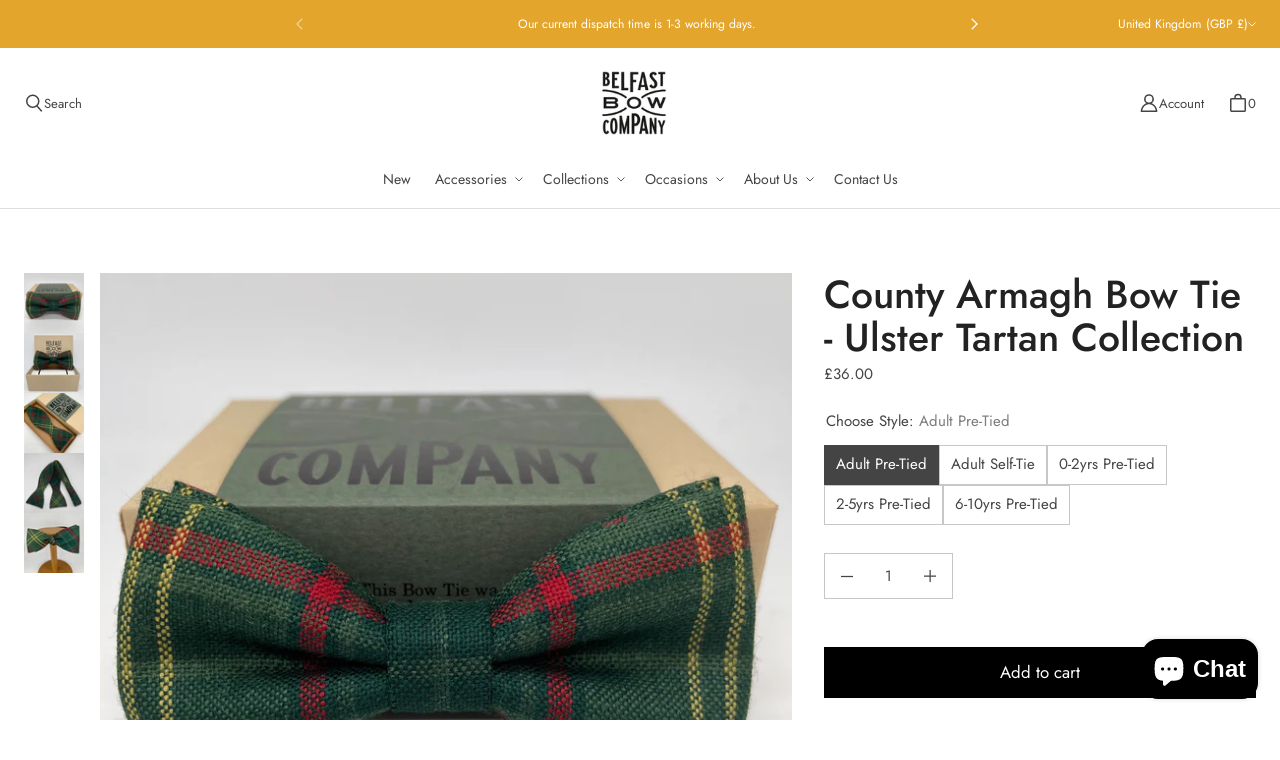

--- FILE ---
content_type: text/css
request_url: https://www.belfastbowcompany.com/cdn/shop/t/13/assets/core.css?v=57377603482128199111759332645
body_size: 4659
content:
@font-face{font-family:Jost;font-weight:500;font-style:normal;font-display:auto;src:url(//www.belfastbowcompany.com/cdn/fonts/jost/jost_n5.7c8497861ffd15f4e1284cd221f14658b0e95d61.woff2?h1=YmVsZmFzdGJvd2NvbXBhbnkuY29t&h2=YmVsZmFzdC1ib3ctY28uYWNjb3VudC5teXNob3BpZnkuY29t&hmac=b893e49ac34329bf8920deb2da8409cebd45982c96e1bcf6dc4e93244db6c18c) format("woff2"),url(//www.belfastbowcompany.com/cdn/fonts/jost/jost_n5.fb6a06896db583cc2df5ba1b30d9c04383119dd9.woff?h1=YmVsZmFzdGJvd2NvbXBhbnkuY29t&h2=YmVsZmFzdC1ib3ctY28uYWNjb3VudC5teXNob3BpZnkuY29t&hmac=9faab38bd1bf813118f17b65cff80192094898050211c7567f8963827335f8a8) format("woff")}@font-face{font-family:Jost;font-weight:500;font-style:italic;font-display:auto;src:url(//www.belfastbowcompany.com/cdn/fonts/jost/jost_i5.a6c7dbde35f2b89f8461eacda9350127566e5d51.woff2?h1=YmVsZmFzdGJvd2NvbXBhbnkuY29t&h2=YmVsZmFzdC1ib3ctY28uYWNjb3VudC5teXNob3BpZnkuY29t&hmac=03fcb8103e4c8f97bb4b0329b85b79f6286a29fe6eac3962b8de107593ccf1ae) format("woff2"),url(//www.belfastbowcompany.com/cdn/fonts/jost/jost_i5.2b58baee736487eede6bcdb523ca85eea2418357.woff?h1=YmVsZmFzdGJvd2NvbXBhbnkuY29t&h2=YmVsZmFzdC1ib3ctY28uYWNjb3VudC5teXNob3BpZnkuY29t&hmac=099c3767c0f746e1771dafbdfd3f4a4194c871ba743853618f94ae8c7bf2f5c0) format("woff")}@font-face{font-family:Jost;font-weight:700;font-style:normal;font-display:auto;src:url(//www.belfastbowcompany.com/cdn/fonts/jost/jost_n7.921dc18c13fa0b0c94c5e2517ffe06139c3615a3.woff2?h1=YmVsZmFzdGJvd2NvbXBhbnkuY29t&h2=YmVsZmFzdC1ib3ctY28uYWNjb3VudC5teXNob3BpZnkuY29t&hmac=f505b3ea55d8da3dfe61927a26678a8486b269a449b5bec9db3d1f80ee1c5eea) format("woff2"),url(//www.belfastbowcompany.com/cdn/fonts/jost/jost_n7.cbfc16c98c1e195f46c536e775e4e959c5f2f22b.woff?h1=YmVsZmFzdGJvd2NvbXBhbnkuY29t&h2=YmVsZmFzdC1ib3ctY28uYWNjb3VudC5teXNob3BpZnkuY29t&hmac=09f1a3dcde47823146e8928cf739fc136ad6062b0258ab4c6e052aae77fdd4cd) format("woff")}@font-face{font-family:Jost;font-weight:700;font-style:italic;font-display:auto;src:url(//www.belfastbowcompany.com/cdn/fonts/jost/jost_i7.d8201b854e41e19d7ed9b1a31fe4fe71deea6d3f.woff2?h1=YmVsZmFzdGJvd2NvbXBhbnkuY29t&h2=YmVsZmFzdC1ib3ctY28uYWNjb3VudC5teXNob3BpZnkuY29t&hmac=f5ee5e23e1a4ca26a98019cc3f12869a4fb9ea6d87611c977a09c2aae896281b) format("woff2"),url(//www.belfastbowcompany.com/cdn/fonts/jost/jost_i7.eae515c34e26b6c853efddc3fc0c552e0de63757.woff?h1=YmVsZmFzdGJvd2NvbXBhbnkuY29t&h2=YmVsZmFzdC1ib3ctY28uYWNjb3VudC5teXNob3BpZnkuY29t&hmac=9e97227de5e91069ee0e9af8fe523d89d7f41f40aecfa99a1e05a37e2812b5c6) format("woff")}@font-face{font-family:Jost;font-weight:100;font-style:normal;font-display:auto;src:url(//www.belfastbowcompany.com/cdn/fonts/jost/jost_n1.546362ec0aa4045fdc2721192f7d2462716cc7d1.woff2?h1=YmVsZmFzdGJvd2NvbXBhbnkuY29t&h2=YmVsZmFzdC1ib3ctY28uYWNjb3VudC5teXNob3BpZnkuY29t&hmac=05c405f8925c6a81b564a681b3620e879ebe0b0c41bb4d3b3e612e431f77b7bc) format("woff2"),url(//www.belfastbowcompany.com/cdn/fonts/jost/jost_n1.9b0529f29bfd479cc9556e047a2bf95152767216.woff?h1=YmVsZmFzdGJvd2NvbXBhbnkuY29t&h2=YmVsZmFzdC1ib3ctY28uYWNjb3VudC5teXNob3BpZnkuY29t&hmac=aa528e4e573d07eff083594c5981f84769ee8e6050c7eb946167a8f1aa4a3d7f) format("woff")}@font-face{font-family:Jost;font-weight:100;font-style:italic;font-display:auto;src:url(//www.belfastbowcompany.com/cdn/fonts/jost/jost_i1.7b0ff29ba95029edc5dd0df19002b72e6077fc6b.woff2?h1=YmVsZmFzdGJvd2NvbXBhbnkuY29t&h2=YmVsZmFzdC1ib3ctY28uYWNjb3VudC5teXNob3BpZnkuY29t&hmac=2eac11860354930d2235f0026f9c5715773f654a52094d54e8d463892f81a5bc) format("woff2"),url(//www.belfastbowcompany.com/cdn/fonts/jost/jost_i1.7acf1f4df24d6c94874ab29dbc10ddec8b9782ca.woff?h1=YmVsZmFzdGJvd2NvbXBhbnkuY29t&h2=YmVsZmFzdC1ib3ctY28uYWNjb3VudC5teXNob3BpZnkuY29t&hmac=f54f7740dd78772718a643e149fa58088c52a02a108d8e6a8b7beae1191cb822) format("woff")}@font-face{font-family:Jost;font-weight:400;font-style:normal;font-display:auto;src:url(//www.belfastbowcompany.com/cdn/fonts/jost/jost_n4.d47a1b6347ce4a4c9f437608011273009d91f2b7.woff2?h1=YmVsZmFzdGJvd2NvbXBhbnkuY29t&h2=YmVsZmFzdC1ib3ctY28uYWNjb3VudC5teXNob3BpZnkuY29t&hmac=8fa592d7deb1238584b2de13aef3dfab3bd7979022f7d5272b5771cd6d763f8d) format("woff2"),url(//www.belfastbowcompany.com/cdn/fonts/jost/jost_n4.791c46290e672b3f85c3d1c651ef2efa3819eadd.woff?h1=YmVsZmFzdGJvd2NvbXBhbnkuY29t&h2=YmVsZmFzdC1ib3ctY28uYWNjb3VudC5teXNob3BpZnkuY29t&hmac=9373b723884c5e3f6b1bd02b4c28ff3680caa6df0fde4eac2cfa6ce5c280bfbc) format("woff")}@font-face{font-family:Jost;font-weight:400;font-style:italic;font-display:auto;src:url(//www.belfastbowcompany.com/cdn/fonts/jost/jost_i4.b690098389649750ada222b9763d55796c5283a5.woff2?h1=YmVsZmFzdGJvd2NvbXBhbnkuY29t&h2=YmVsZmFzdC1ib3ctY28uYWNjb3VudC5teXNob3BpZnkuY29t&hmac=e8844b4b59fe92c949cde81cb7a24757bf79af75f4f4ffbf1e308b26801442c9) format("woff2"),url(//www.belfastbowcompany.com/cdn/fonts/jost/jost_i4.fd766415a47e50b9e391ae7ec04e2ae25e7e28b0.woff?h1=YmVsZmFzdGJvd2NvbXBhbnkuY29t&h2=YmVsZmFzdC1ib3ctY28uYWNjb3VudC5teXNob3BpZnkuY29t&hmac=159091b23f7908d9190d09c9d66630ff51ba0e37cdbb4b78adbaf516856e96bf) format("woff")}@font-face{font-family:Jost;font-weight:700;font-style:normal;font-display:auto;src:url(//www.belfastbowcompany.com/cdn/fonts/jost/jost_n7.921dc18c13fa0b0c94c5e2517ffe06139c3615a3.woff2?h1=YmVsZmFzdGJvd2NvbXBhbnkuY29t&h2=YmVsZmFzdC1ib3ctY28uYWNjb3VudC5teXNob3BpZnkuY29t&hmac=f505b3ea55d8da3dfe61927a26678a8486b269a449b5bec9db3d1f80ee1c5eea) format("woff2"),url(//www.belfastbowcompany.com/cdn/fonts/jost/jost_n7.cbfc16c98c1e195f46c536e775e4e959c5f2f22b.woff?h1=YmVsZmFzdGJvd2NvbXBhbnkuY29t&h2=YmVsZmFzdC1ib3ctY28uYWNjb3VudC5teXNob3BpZnkuY29t&hmac=09f1a3dcde47823146e8928cf739fc136ad6062b0258ab4c6e052aae77fdd4cd) format("woff")}@font-face{font-family:Jost;font-weight:700;font-style:italic;font-display:auto;src:url(//www.belfastbowcompany.com/cdn/fonts/jost/jost_i7.d8201b854e41e19d7ed9b1a31fe4fe71deea6d3f.woff2?h1=YmVsZmFzdGJvd2NvbXBhbnkuY29t&h2=YmVsZmFzdC1ib3ctY28uYWNjb3VudC5teXNob3BpZnkuY29t&hmac=f5ee5e23e1a4ca26a98019cc3f12869a4fb9ea6d87611c977a09c2aae896281b) format("woff2"),url(//www.belfastbowcompany.com/cdn/fonts/jost/jost_i7.eae515c34e26b6c853efddc3fc0c552e0de63757.woff?h1=YmVsZmFzdGJvd2NvbXBhbnkuY29t&h2=YmVsZmFzdC1ib3ctY28uYWNjb3VudC5teXNob3BpZnkuY29t&hmac=9e97227de5e91069ee0e9af8fe523d89d7f41f40aecfa99a1e05a37e2812b5c6) format("woff")}@font-face{font-family:Jost;font-weight:100;font-style:normal;font-display:auto;src:url(//www.belfastbowcompany.com/cdn/fonts/jost/jost_n1.546362ec0aa4045fdc2721192f7d2462716cc7d1.woff2?h1=YmVsZmFzdGJvd2NvbXBhbnkuY29t&h2=YmVsZmFzdC1ib3ctY28uYWNjb3VudC5teXNob3BpZnkuY29t&hmac=05c405f8925c6a81b564a681b3620e879ebe0b0c41bb4d3b3e612e431f77b7bc) format("woff2"),url(//www.belfastbowcompany.com/cdn/fonts/jost/jost_n1.9b0529f29bfd479cc9556e047a2bf95152767216.woff?h1=YmVsZmFzdGJvd2NvbXBhbnkuY29t&h2=YmVsZmFzdC1ib3ctY28uYWNjb3VudC5teXNob3BpZnkuY29t&hmac=aa528e4e573d07eff083594c5981f84769ee8e6050c7eb946167a8f1aa4a3d7f) format("woff")}@font-face{font-family:Jost;font-weight:100;font-style:italic;font-display:auto;src:url(//www.belfastbowcompany.com/cdn/fonts/jost/jost_i1.7b0ff29ba95029edc5dd0df19002b72e6077fc6b.woff2?h1=YmVsZmFzdGJvd2NvbXBhbnkuY29t&h2=YmVsZmFzdC1ib3ctY28uYWNjb3VudC5teXNob3BpZnkuY29t&hmac=2eac11860354930d2235f0026f9c5715773f654a52094d54e8d463892f81a5bc) format("woff2"),url(//www.belfastbowcompany.com/cdn/fonts/jost/jost_i1.7acf1f4df24d6c94874ab29dbc10ddec8b9782ca.woff?h1=YmVsZmFzdGJvd2NvbXBhbnkuY29t&h2=YmVsZmFzdC1ib3ctY28uYWNjb3VudC5teXNob3BpZnkuY29t&hmac=f54f7740dd78772718a643e149fa58088c52a02a108d8e6a8b7beae1191cb822) format("woff")}html:before{display:none;content:"XS,S,M,L,XL"}html:after{display:none;content:"XS"}@media screen and (min-width: 480px){html:after{content:"S"}}@media screen and (min-width: 720px){html:after{content:"M"}}@media screen and (min-width: 1024px){html:after{content:"L"}}@media screen and (min-width: 1280px){html:after{content:"XL"}}:root{--animation-function-general: cubic-bezier(.17, .84, .44, 1)}:root{--color-heading: #222222;--color-body: #444444;--color-accent: #52645d;--color-body-rgb: 68, 68, 68;--color-accent-rgb: 82, 100, 93;--color-link: #52645d;--color-link-rgb: 82, 100, 93;--color-accent-morphed: #41504a ;--color-link-hover: var(--color-accent-morphed);--color-site-background: #ffffff;--color-site-background-secondary: #f0f0f0;--color-lines-and-borders: rgba(34, 34, 34, .15);--color-lines-and-borders-darker: rgba(34, 34, 34, .35);--color-sale: #9e2424;--color-sale-badge-label: #ac1e1e;--color-sale-badge-background: #ffffff;--color-sold-out-badge: #888;--color-sold-out-badge-label: #fff;--color-price-regular: #444444;--color-price-sale: #9e2424;--color-price-savings: #9e2424;--color-price-compare: rgba(68, 68, 68, .6);--color-star-ratings-active: #e4a52d;--color-star-ratings-inactive: rgba(68, 68, 68, .6);--color-in-stock: #52645d;--color-low-in-stock: #754b55;--color-out-of-stock: #801d1d;--color-vendor: rgba(68, 68, 68, .75);--color-error: #c93030;--color-error-background: #fff1f1;--color-error-rgb: 201, 48, 48;--color-success: #0c9c3d;--color-success-background: #dfffea;--color-success-rgb: 12, 156, 61;--color-button-main: #000000;--color-button-main-invoked: #171717 ;--color-button-main-contrast: #ffffff;--color-button-quiet: #52645d;--color-button-quiet-invoked: #41504a ;--color-button-signpost: #52645d;--color-button-signpost-invoked: #41504a ;--color-button-disabled: #f3f3f3;--color-button-disabled-contrast: #828282;--color-fab-foreground: #444444;--color-fab-background: #ffffff;--color-fab-quiet: #444444;--color-form-foreground: #444444;--color-form-foreground-rgb: 68, 68, 68;--color-form-active: #444444;--color-form-active-rgb: 68, 68, 68;--color-overlay: rgba( 0, 0, 0, 5% );--color-overlay-text: #ffffff;--color-dialog-background: #fff;--color-dialog-background-rgb: 255, 255, 255;--color-dialog-overlay: rgba(0, 0, 0, 40%);--color-dialog-shadow: #000;--color-disclosure-background: #ffffff;--color-disclosure-border: #444444;--shadow-disclosure: 3px 3px 0 #444444;--color-social-text: #fff;--color-facebook: #3a5c99;--color-twitter: #45aaf2;--color-pinterest: #bc2230;--color-pinterest-background: #efefef;--color-pinterest-border: #d3d3d3;--color-onboarding-background: rgba(68, 68, 68, .04);--color-onboarding-foreground: rgba(68, 68, 68, .5)}:root{--font-size-base: 16px;--font-body-family: Jost,sans-serif;--font-body-style: normal;--font-body-weight: 400;--font-body-weight-bolder: 700;--font-body-size-25: .76171875rem;--font-body-size-50: .8203125rem;--font-body-size-75: .87890625rem;--font-body-size-100: .9375rem;--font-body-size-200: 1.0546875rem;--font-body-size-300: 1.171875rem;--font-body-size-400: 1.40625rem;--font-body-size-500: 1.5234375rem;--font-body-size-600: 1.640625rem;--font-body-size-700: 1.875rem;--font-body-size-800: 2.109375rem;--font-body-line-height: 1.3;--font-body-letter-spacing: 0;--font-heading-family: Jost,sans-serif;--font-heading-style: normal;--font-heading-weight: 500;--font-heading-size-1: 2.444rem;--font-heading-size-2: 2rem;--font-heading-size-3: 1.556rem;--font-heading-size-4: 1.334rem;--font-heading-size-5: 1.11rem;--font-heading-size-6: 1rem;--font-heading-size-collapsible-tab: 1.11rem;--font-heading-size-section: 2.778rem;--font-heading-size-page-title: 2.778rem;--font-heading-size-banner: 3.334rem;--font-heading-line-height: 1.1;--font-heading-letter-spacing: 0em;--font-heading-transform: none;--font-subheading-family: var(--font-body-family);--font-subheading-style: var(--font-body-style);--font-subheading-weight: var(--font-body-weight);--font-subheading-weight-bolder: var(--font-body-weight-bolder);--font-subheading-size-small: var(--font-body-size-200);--font-subheading-size-medium: var(--font-body-size-300);--font-subheading-size-large: var(--font-body-size-400);--font-subheading-line-height: var(--font-body-line-height);--font-subheading-letter-spacing: var(--font-body-letter-spacing);--font-accent-size-small: var(--font-body-size-25);--font-accent-size-medium: var(--font-body-size-50);--font-accent-size-large: var(--font-body-size-75);--font-accent-line-height: 1.2;--font-accent-letter-spacing: .075em;--font-button-family: var(--font-body-family);--font-button-size-small: var(--font-body-size-100);--font-button-size-medium: var(--font-body-size-200);--font-button-size-large: var(--font-body-size-300);--font-button-weight: var(--font-body-weight);--font-button-line-height: var(--font-body-line-height);--font-button-transform: none;--font-button-letter-spacing: 0;--font-signpost-size: var(--font-body-size-300);--font-signpost-weight: 700;--font-signpost-transform: uppercase;--font-signpost-letter-spacing: .05em;--font-form-label-size: var(--font-body-size-100);--font-form-label-weight: var(--font-body-weight);--font-form-label-transform: none;--font-form-label-letter-spacing: 0;--font-form-value-size: var(--font-body-size-100);--font-form-value-weight: var(--font-body-weight);--font-form-label-info-size: var(--font-body-size-75);--font-form-label-message-size: var(--font-body-size-50);--font-product-item-name-size: var(--font-body-size-100);--font-product-item-name-family: var(--font-body-family);--font-product-item-name-weight: var(--font-body-weight);--font-product-item-vendor-size: var(--font-body-size-50);--font-product-item-price-size: var(--font-body-size-100);--font-product-item-price-size-unit: var(--font-body-size-50);--font-product-item-price-size-savings: var(--font-body-size-50)}@media screen and (max-width: 719px){:root{--font-product-item-name-size: calc(var(--font-body-size-100) * .9285);--font-product-item-vendor-size: calc(var(--font-body-size-50) * .9285);--font-product-item-price-size: calc(var(--font-body-size-100) * .9285);--font-product-item-price-size-unit: calc(var(--font-body-size-50) * .9285);--font-product-item-price-size-savings: calc(var(--font-body-size-50) * .9285)}}:root{--index-header: 700;--index-overlay: 800;--index-modal: 900;--index-max: 1000}:root{--width-site-full: 9999px;--width-site-content: 800px;--width-site-constrained: 600px;--space-1: .125rem;--space-2: .25rem;--space-3: .375rem;--space-4: .5rem;--space-5: .625rem;--space-6: .75rem;--space-7: .875rem;--space-8: 1rem;--space-9: 1.25rem;--space-10: 1.5rem;--space-11: 1.75rem;--space-12: 2rem;--space-13: 2.25rem;--space-14: 2.5rem;--space-15: 2.75rem;--space-16: 3rem;--space-17: 3.5rem;--space-18: 4rem;--space-19: 5rem;--space-20: 6rem;--space-21: 7rem;--space-22: 8rem;--space-gutter-mobile: 16px;--space-gutter-desktop: 24px;--space-button-small-vertical: var(--space-5);--space-button-small-horizontal: var(--space-8);--space-button-medium-vertical: var(--space-7);--space-button-medium-horizontal: var(--space-11);--space-button-large-vertical: var(--space-8);--space-button-large-horizontal: var(--space-13);--dimension-button-fab-small: 2rem;--dimension-button-fab-medium: 2.375rem;--dimension-button-fab-large: 2.875rem;--dimension-button-fab-icon-small: 1rem;--dimension-button-fab-icon-medium: 1.125rem;--dimension-button-fab-icon-large: 1.375rem;--space-form-label-gap: var(--space-7);--space-form-input-gap: var(--space-12);--space-form-input-small-vertical: var(--space-3);--space-form-input-small-horizontal: var(--space-6);--space-form-input-medium-vertical: var(--space-5);--space-form-input-medium-horizontal: var(--space-8);--space-form-input-large-vertical: var(--space-8);--space-form-input-large-horizontal: var(--space-9);--space-form-chip-vertical: var(--space-3);--space-form-chip-horizontal: var(--space-3);--dimension-form-chip-width: 4rem;--dimension-form-choice: calc(var(--font-form-label-size) * 1.125);--dimension-form-swatch: 2rem;--space-content-grid-small: var(--space-8) var(--space-4);--space-content-grid-medium: var(--space-10) var(--space-8);--space-content-grid-large: var(--space-11) var(--space-9);--space-content-grid-mobile: var(--space-8) var(--space-4);--space-rte-paragraph: var(--space-10);--space-section-margin-mobile: var(--space-14);--space-section-margin-desktop: var(--space-18)}:root{--border-radius-form-input: 0;--border-radius-form-checkbox: 0;--border-radius-form-swatch: 0}*{box-sizing:border-box}html{position:relative;height:100%;font-size:var(--font-size-base);-moz-osx-font-smoothing:grayscale;-moz-font-smoothing:antialiased;-webkit-font-smoothing:antialiased;-webkit-text-size-adjust:100%}body{display:flex;flex-direction:column;margin:0;min-height:100vh;font-family:var(--font-body-family);font-size:var(--font-body-size-100);font-style:var(--font-body-style);font-weight:var(--font-body-weight);line-height:var(--font-body-line-height);color:var(--color-body);text-align:left;letter-spacing:var(--font-body-letter-spacing);background-color:var(--color-site-background);word-break:break-word}main{flex-grow:1;outline:none}h1,h2,h3,h4,h5,h6{margin:var(--space-10) 0 var(--space-8);font-family:var(--font-heading-family);font-style:var(--font-heading-style);font-weight:var(--font-heading-weight);line-height:var(--font-heading-line-height);color:var(--color-heading);text-transform:var(--font-heading-transform);letter-spacing:var(--font-heading-letter-spacing)}h1 a,h2 a,h3 a,h4 a,h5 a,h6 a{color:inherit;text-decoration:none}h1 a:visited,h1 a:hover,h1 a:focus,h1 a:active,h2 a:visited,h2 a:hover,h2 a:focus,h2 a:active,h3 a:visited,h3 a:hover,h3 a:focus,h3 a:active,h4 a:visited,h4 a:hover,h4 a:focus,h4 a:active,h5 a:visited,h5 a:hover,h5 a:focus,h5 a:active,h6 a:visited,h6 a:hover,h6 a:focus,h6 a:active{color:inherit}.h1,h1{font-size:var(--font-heading-size-1)}.h2,h2{font-size:var(--font-heading-size-2)}.h3,h3{font-size:var(--font-heading-size-3)}.h4,h4{font-size:var(--font-heading-size-4)}.h5,h5{font-size:var(--font-heading-size-5)}.h6,h6{font-size:var(--font-heading-size-6)}p{margin:var(--space-rte-paragraph) 0}a{color:var(--color-link);transition:color .2s ease-out}a:visited{color:var(--color-link)}a:hover,a:focus,a:active{color:var(--color-link-hover)}img{width:auto;max-width:100%;height:auto}ol,ul{padding-left:var(--space-8);margin:var(--space-8) 0 var(--space-10)}ol>ol,ol>ul,ul>ol,ul>ul{margin:0}ol{list-style-type:decimal}ul{list-style-type:disc;list-style-position:inside}li{margin-bottom:var(--space-6)}table{display:block;margin-bottom:var(--space-10);overflow-x:auto;white-space:nowrap;border-collapse:collapse;border:none}@media screen and (min-width: 480px){table{display:table;overflow-x:visible;white-space:normal}}tr{border-bottom:1px solid var(--color-lines-and-borders)}tfoot tr{border-bottom:none}th{padding:var(--space-6) var(--space-6) var(--space-6) 0;font-size:var(--font-body-size-75);font-weight:var(--font-body-weight);color:var(--color-heading);line-height:var(--font-body-line-height);letter-spacing:.075;word-break:keep-all}td{padding:var(--space-6) var(--space-6) var(--space-6) 0;word-break:keep-all}blockquote{position:relative;margin:var(--space-rte-paragraph) var(--space-6);padding:0 0 0 var(--space-11);font-family:var(--font-heading-family);font-size:var(--font-heading-size-2);font-weight:var(--font-heading-weight);line-height:var(--font-heading-line-height);color:var(--color-body);text-transform:var(--font-heading-transform);letter-spacing:var(--font-heading-letter-spacing);border-left:2px solid var(--color-body)}blockquote>*{padding:var(--space-5) 0 0 var(--space-8)}@media screen and (min-width: 720px){blockquote{margin:var(--space-rte-paragraph) var(--space-13)}}@media screen and (min-width: 1024px){blockquote{margin:var(--space-rte-paragraph) var(--space-19)}}iframe{max-width:100%}b,strong{font-weight:var(--font-body-weight-bolder)}em,b em,strong em,em b,em strong{font-style:italic}label{display:block;margin-bottom:var(--space-form-label-gap);font-size:var(--font-form-label-size);font-weight:var(--font-form-label-weight);color:var(--color-form-foreground);text-transform:var(--font-form-label-transform);letter-spacing:var(--font-form-label-letter-spacing);cursor:pointer}input[type=text],input[type=email],input[type=password],input[type=search],input[type=telephone],input[type=tel],input[type=number],textarea,select{position:relative;display:block;width:100%;padding:var(--space-form-input-medium-vertical) var(--space-form-input-medium-horizontal);margin:var(--space-form-label-gap) 0 var(--space-form-input-gap);font-family:var(--font-body-family);font-size:var(--font-form-value-size);font-weight:var(--font-form-value-weight);color:var(--color-form-foreground);text-align:left;cursor:pointer;background:transparent;border:1px solid rgba(var(--color-form-foreground-rgb),.3);border-radius:var(--border-radius-form-input);outline:none;transition:border-color .2s ease-out,box-shadow .2s ease-out;-webkit-appearance:none;appearance:none}input[type=text]::placeholder,input[type=email]::placeholder,input[type=password]::placeholder,input[type=search]::placeholder,input[type=telephone]::placeholder,input[type=tel]::placeholder,input[type=number]::placeholder,textarea::placeholder,select::placeholder{color:rgba(var(--color-form-foreground-rgb),.6)}input[type=text]:hover,input[type=email]:hover,input[type=password]:hover,input[type=search]:hover,input[type=telephone]:hover,input[type=tel]:hover,input[type=number]:hover,textarea:hover,select:hover{border:1px solid var(--color-form-foreground)}input[type=text]:active,input[type=text]:focus,input[type=email]:active,input[type=email]:focus,input[type=password]:active,input[type=password]:focus,input[type=search]:active,input[type=search]:focus,input[type=telephone]:active,input[type=telephone]:focus,input[type=tel]:active,input[type=tel]:focus,input[type=number]:active,input[type=number]:focus,textarea:active,textarea:focus,select:active,select:focus{border-color:var(--color-form-active);box-shadow:0 0 0 1px var(--color-form-active)}input[type=text]:disabled,input[type=email]:disabled,input[type=password]:disabled,input[type=search]:disabled,input[type=telephone]:disabled,input[type=tel]:disabled,input[type=number]:disabled,textarea:disabled,select:disabled{color:rgba(var(--color-form-foreground-rgb),.6);cursor:not-allowed;background-color:rgba(var(--color-form-foreground-rgb),.04);border:1px solid rgba(var(--color-form-foreground-rgb),.25)}input[type=search]::-webkit-search-cancel-button{position:absolute;top:50%;right:var(--space-8);width:1rem;height:1rem;margin:0;cursor:pointer;background-image:url('data:image/svg+xml;utf8, %3Csvg width="12" height="12" viewBox="0 0 12 12" fill="none" xmlns="http://www.w3.org/2000/svg"%3E%3Cpath fill-rule="evenodd" clip-rule="evenodd" d="M6 12C9.31371 12 12 9.31371 12 6C12 2.68629 9.31371 0 6 0C2.68629 0 0 2.68629 0 6C0 9.31371 2.68629 12 6 12ZM4.04588 3.33875C3.85061 3.14348 3.53403 3.14348 3.33877 3.33875C3.14351 3.53401 3.14351 3.85059 3.33877 4.04585L5.29291 5.99999L3.33877 7.95413C3.14351 8.14939 3.14351 8.46597 3.33877 8.66124C3.53403 8.8565 3.85061 8.8565 4.04588 8.66124L6.00001 6.7071L7.95415 8.66124C8.14942 8.8565 8.466 8.8565 8.66126 8.66124C8.85652 8.46597 8.85652 8.14939 8.66126 7.95413L6.70712 5.99999L8.66126 4.04585C8.85652 3.85059 8.85652 3.53401 8.66126 3.33875C8.466 3.14348 8.14942 3.14348 7.95415 3.33875L6.00001 5.29288L4.04588 3.33875Z" fill="black"/%3E%3C/svg%3E');background-repeat:no-repeat;background-size:1rem 1rem;opacity:60%;transform:translateY(-50%);-webkit-appearance:none;appearance:none}input[type=checkbox],input[type=radio]{position:relative;display:flex;align-items:center;justify-content:center;width:var(--dimension-form-choice);height:var(--dimension-form-choice);margin:0 var(--space-6) 0 0;line-height:1.5;vertical-align:baseline;cursor:pointer;background:transparent;border:1px solid rgba(var(--color-form-foreground-rgb),.3);outline:none;-webkit-appearance:none;appearance:none}input[type=checkbox]:hover,input[type=radio]:hover{border:1px solid var(--color-form-foreground)}input[type=checkbox]:active,input[type=checkbox]:focus,input[type=radio]:active,input[type=radio]:focus{border-color:var(--color-form-active);box-shadow:0 0 0 1px var(--color-form-active)}input[type=checkbox]:disabled,input[type=radio]:disabled{cursor:not-allowed;background-color:rgba(var(--color-form-foreground-rgb),.04);border:1px solid rgba(var(--color-form-foreground-rgb),.25)}input[type=checkbox]{border-radius:var(--border-radius-form-checkbox);border:1px solid rgba(var(--color-form-foreground-rgb),.6)}input[type=checkbox]:checked{background-color:var(--color-form-active);border:1px solid var(--color-form-active)}input[type=checkbox]:checked:after{position:absolute;width:.75rem;height:.75rem;content:"";background-color:var(--color-site-background);-webkit-mask-image:url(data:image/svg+xml;ut8,%3Csvg%20xmlns%3D%22http%3A%2F%2Fwww.w3.org%2F2000%2Fsvg%22%20fill%3D%22none%22%20viewBox%3D%220%200%2016%2016%22%3E%3Cpath%20stroke%3D%22currentColor%22%20stroke-width%3D%221.5%22%20d%3D%22m1.47%209.63%204.61%203.768%208.45-9.796%22%2F%3E%3C%2Fsvg%3E);mask-image:url(data:image/svg+xml;ut8,%3Csvg%20xmlns%3D%22http%3A%2F%2Fwww.w3.org%2F2000%2Fsvg%22%20fill%3D%22none%22%20viewBox%3D%220%200%2016%2016%22%3E%3Cpath%20stroke%3D%22currentColor%22%20stroke-width%3D%221.5%22%20d%3D%22m1.47%209.63%204.61%203.768%208.45-9.796%22%2F%3E%3C%2Fsvg%3E);-webkit-mask-size:100%,100%;mask-size:100%,100%}input[type=checkbox]:disabled:checked{background-color:rgba(var(--color-form-foreground-rgb),.6)}input[type=radio]{border-radius:50%}input[type=radio]:checked:after{position:absolute;width:calc(var(--dimension-form-choice) - .5rem);height:calc(var(--dimension-form-choice) - .5rem);content:"";background-color:var(--color-form-active);border-radius:50%}input[type=radio]:disabled:checked:after{background-color:rgba(var(--color-form-foreground-rgb),.6)}select{-webkit-appearance:none;appearance:none;background-clip:padding-box}section{margin:var(--space-section-margin-mobile) 0}@media screen and (min-width: 480px){section{margin:var(--space-section-margin-desktop) 0}}header.header{margin:0 0 var(--space-section-margin-mobile) 0}@media screen and (min-width: 480px){header.header{margin:0 0 var(--space-section-margin-desktop) 0}}footer.footer{margin:var(--space-section-margin-mobile) 0 0 0}@media screen and (min-width: 480px){footer.footer{margin:var(--space-section-margin-desktop) 0 0 0}}section-wrapper,section-header,section-content{position:relative;display:block}section-wrapper{max-width:calc(var(--width-site-full) + 2 * var(--space-gutter-mobile));padding-right:var(--space-gutter-mobile);padding-left:var(--space-gutter-mobile);margin:0 auto}@media screen and (min-width: 720px){section-wrapper{max-width:calc(var(--width-site-full) + 2 * var(--space-gutter-desktop));padding-right:var(--space-gutter-desktop);padding-left:var(--space-gutter-desktop)}}section-wrapper[width=wide]{max-width:100%;padding-right:0;padding-left:0;margin:0}section-wrapper[width=content]{max-width:calc(var(--width-site-content) + 2 * var(--space-gutter-mobile))}@media screen and (min-width: 720px){section-wrapper[width=content]{max-width:calc(var(--width-site-content) + 2 * var(--space-gutter-desktop))}}section-wrapper[width=constrained]{max-width:calc(var(--width-site-constrained) + 2 * var(--space-gutter-mobile))}@media screen and (min-width: 720px){section-wrapper[width=constrained]{max-width:calc(var(--width-site-constrained) + 2 * var(--space-gutter-desktop))}}.visually-hidden{position:absolute!important;width:1px;height:1px;padding:0;margin:-1px;overflow:hidden;clip:rect(1px,1px,1px,1px);-webkit-clip-path:inset(50%);clip-path:inset(50%);white-space:nowrap}.skip-to-main{position:absolute;top:0;left:-9999px;padding:1em;font-size:var(--font-body-size-100);text-decoration:none;background-color:var(--color-site-background)}.skip-to-main:focus,.skip-to-main:active{left:0;z-index:9000}body:not(.user-is-tabbing) a,body:not(.user-is-tabbing) button,body:not(.user-is-tabbing) summary{outline:none}.hidden{display:none!important}.placeholder-svg{display:block;background-color:var(--color-onboarding-background);fill:var(--color-onboarding-foreground);width:100%;height:100%}.errors,.success{padding:var(--space-8) var(--space-4);margin-bottom:var(--space-12);text-align:center}.errors{color:var(--color-error);background-color:var(--color-error-background);border:1px solid var(--color-error)}.errors ul{padding:0;margin:0;list-style-type:none}.errors li{margin:0}.success{color:var(--color-success);background-color:var(--color-success-background);border:1px solid var(--color-success)}.field-error{border:1px solid var(--color-error);box-shadow:0 0 10px rgba(var(--color-error-rgb),.8)}.surface-pick-up-embed{display:none}
/*# sourceMappingURL=/cdn/shop/t/13/assets/core.css.map?v=57377603482128199111759332645 */


--- FILE ---
content_type: text/css
request_url: https://www.belfastbowcompany.com/cdn/shop/t/13/assets/components.css?v=63913801374203983491759332643
body_size: 33831
content:
@font-face{font-family:Jost;font-weight:500;font-style:normal;font-display:auto;src:url(//www.belfastbowcompany.com/cdn/fonts/jost/jost_n5.7c8497861ffd15f4e1284cd221f14658b0e95d61.woff2?h1=YmVsZmFzdGJvd2NvbXBhbnkuY29t&h2=YmVsZmFzdC1ib3ctY28uYWNjb3VudC5teXNob3BpZnkuY29t&hmac=b893e49ac34329bf8920deb2da8409cebd45982c96e1bcf6dc4e93244db6c18c) format("woff2"),url(//www.belfastbowcompany.com/cdn/fonts/jost/jost_n5.fb6a06896db583cc2df5ba1b30d9c04383119dd9.woff?h1=YmVsZmFzdGJvd2NvbXBhbnkuY29t&h2=YmVsZmFzdC1ib3ctY28uYWNjb3VudC5teXNob3BpZnkuY29t&hmac=9faab38bd1bf813118f17b65cff80192094898050211c7567f8963827335f8a8) format("woff")}@font-face{font-family:Jost;font-weight:500;font-style:italic;font-display:auto;src:url(//www.belfastbowcompany.com/cdn/fonts/jost/jost_i5.a6c7dbde35f2b89f8461eacda9350127566e5d51.woff2?h1=YmVsZmFzdGJvd2NvbXBhbnkuY29t&h2=YmVsZmFzdC1ib3ctY28uYWNjb3VudC5teXNob3BpZnkuY29t&hmac=03fcb8103e4c8f97bb4b0329b85b79f6286a29fe6eac3962b8de107593ccf1ae) format("woff2"),url(//www.belfastbowcompany.com/cdn/fonts/jost/jost_i5.2b58baee736487eede6bcdb523ca85eea2418357.woff?h1=YmVsZmFzdGJvd2NvbXBhbnkuY29t&h2=YmVsZmFzdC1ib3ctY28uYWNjb3VudC5teXNob3BpZnkuY29t&hmac=099c3767c0f746e1771dafbdfd3f4a4194c871ba743853618f94ae8c7bf2f5c0) format("woff")}@font-face{font-family:Jost;font-weight:700;font-style:normal;font-display:auto;src:url(//www.belfastbowcompany.com/cdn/fonts/jost/jost_n7.921dc18c13fa0b0c94c5e2517ffe06139c3615a3.woff2?h1=YmVsZmFzdGJvd2NvbXBhbnkuY29t&h2=YmVsZmFzdC1ib3ctY28uYWNjb3VudC5teXNob3BpZnkuY29t&hmac=f505b3ea55d8da3dfe61927a26678a8486b269a449b5bec9db3d1f80ee1c5eea) format("woff2"),url(//www.belfastbowcompany.com/cdn/fonts/jost/jost_n7.cbfc16c98c1e195f46c536e775e4e959c5f2f22b.woff?h1=YmVsZmFzdGJvd2NvbXBhbnkuY29t&h2=YmVsZmFzdC1ib3ctY28uYWNjb3VudC5teXNob3BpZnkuY29t&hmac=09f1a3dcde47823146e8928cf739fc136ad6062b0258ab4c6e052aae77fdd4cd) format("woff")}@font-face{font-family:Jost;font-weight:700;font-style:italic;font-display:auto;src:url(//www.belfastbowcompany.com/cdn/fonts/jost/jost_i7.d8201b854e41e19d7ed9b1a31fe4fe71deea6d3f.woff2?h1=YmVsZmFzdGJvd2NvbXBhbnkuY29t&h2=YmVsZmFzdC1ib3ctY28uYWNjb3VudC5teXNob3BpZnkuY29t&hmac=f5ee5e23e1a4ca26a98019cc3f12869a4fb9ea6d87611c977a09c2aae896281b) format("woff2"),url(//www.belfastbowcompany.com/cdn/fonts/jost/jost_i7.eae515c34e26b6c853efddc3fc0c552e0de63757.woff?h1=YmVsZmFzdGJvd2NvbXBhbnkuY29t&h2=YmVsZmFzdC1ib3ctY28uYWNjb3VudC5teXNob3BpZnkuY29t&hmac=9e97227de5e91069ee0e9af8fe523d89d7f41f40aecfa99a1e05a37e2812b5c6) format("woff")}@font-face{font-family:Jost;font-weight:100;font-style:normal;font-display:auto;src:url(//www.belfastbowcompany.com/cdn/fonts/jost/jost_n1.546362ec0aa4045fdc2721192f7d2462716cc7d1.woff2?h1=YmVsZmFzdGJvd2NvbXBhbnkuY29t&h2=YmVsZmFzdC1ib3ctY28uYWNjb3VudC5teXNob3BpZnkuY29t&hmac=05c405f8925c6a81b564a681b3620e879ebe0b0c41bb4d3b3e612e431f77b7bc) format("woff2"),url(//www.belfastbowcompany.com/cdn/fonts/jost/jost_n1.9b0529f29bfd479cc9556e047a2bf95152767216.woff?h1=YmVsZmFzdGJvd2NvbXBhbnkuY29t&h2=YmVsZmFzdC1ib3ctY28uYWNjb3VudC5teXNob3BpZnkuY29t&hmac=aa528e4e573d07eff083594c5981f84769ee8e6050c7eb946167a8f1aa4a3d7f) format("woff")}@font-face{font-family:Jost;font-weight:100;font-style:italic;font-display:auto;src:url(//www.belfastbowcompany.com/cdn/fonts/jost/jost_i1.7b0ff29ba95029edc5dd0df19002b72e6077fc6b.woff2?h1=YmVsZmFzdGJvd2NvbXBhbnkuY29t&h2=YmVsZmFzdC1ib3ctY28uYWNjb3VudC5teXNob3BpZnkuY29t&hmac=2eac11860354930d2235f0026f9c5715773f654a52094d54e8d463892f81a5bc) format("woff2"),url(//www.belfastbowcompany.com/cdn/fonts/jost/jost_i1.7acf1f4df24d6c94874ab29dbc10ddec8b9782ca.woff?h1=YmVsZmFzdGJvd2NvbXBhbnkuY29t&h2=YmVsZmFzdC1ib3ctY28uYWNjb3VudC5teXNob3BpZnkuY29t&hmac=f54f7740dd78772718a643e149fa58088c52a02a108d8e6a8b7beae1191cb822) format("woff")}@font-face{font-family:Jost;font-weight:400;font-style:normal;font-display:auto;src:url(//www.belfastbowcompany.com/cdn/fonts/jost/jost_n4.d47a1b6347ce4a4c9f437608011273009d91f2b7.woff2?h1=YmVsZmFzdGJvd2NvbXBhbnkuY29t&h2=YmVsZmFzdC1ib3ctY28uYWNjb3VudC5teXNob3BpZnkuY29t&hmac=8fa592d7deb1238584b2de13aef3dfab3bd7979022f7d5272b5771cd6d763f8d) format("woff2"),url(//www.belfastbowcompany.com/cdn/fonts/jost/jost_n4.791c46290e672b3f85c3d1c651ef2efa3819eadd.woff?h1=YmVsZmFzdGJvd2NvbXBhbnkuY29t&h2=YmVsZmFzdC1ib3ctY28uYWNjb3VudC5teXNob3BpZnkuY29t&hmac=9373b723884c5e3f6b1bd02b4c28ff3680caa6df0fde4eac2cfa6ce5c280bfbc) format("woff")}@font-face{font-family:Jost;font-weight:400;font-style:italic;font-display:auto;src:url(//www.belfastbowcompany.com/cdn/fonts/jost/jost_i4.b690098389649750ada222b9763d55796c5283a5.woff2?h1=YmVsZmFzdGJvd2NvbXBhbnkuY29t&h2=YmVsZmFzdC1ib3ctY28uYWNjb3VudC5teXNob3BpZnkuY29t&hmac=e8844b4b59fe92c949cde81cb7a24757bf79af75f4f4ffbf1e308b26801442c9) format("woff2"),url(//www.belfastbowcompany.com/cdn/fonts/jost/jost_i4.fd766415a47e50b9e391ae7ec04e2ae25e7e28b0.woff?h1=YmVsZmFzdGJvd2NvbXBhbnkuY29t&h2=YmVsZmFzdC1ib3ctY28uYWNjb3VudC5teXNob3BpZnkuY29t&hmac=159091b23f7908d9190d09c9d66630ff51ba0e37cdbb4b78adbaf516856e96bf) format("woff")}@font-face{font-family:Jost;font-weight:700;font-style:normal;font-display:auto;src:url(//www.belfastbowcompany.com/cdn/fonts/jost/jost_n7.921dc18c13fa0b0c94c5e2517ffe06139c3615a3.woff2?h1=YmVsZmFzdGJvd2NvbXBhbnkuY29t&h2=YmVsZmFzdC1ib3ctY28uYWNjb3VudC5teXNob3BpZnkuY29t&hmac=f505b3ea55d8da3dfe61927a26678a8486b269a449b5bec9db3d1f80ee1c5eea) format("woff2"),url(//www.belfastbowcompany.com/cdn/fonts/jost/jost_n7.cbfc16c98c1e195f46c536e775e4e959c5f2f22b.woff?h1=YmVsZmFzdGJvd2NvbXBhbnkuY29t&h2=YmVsZmFzdC1ib3ctY28uYWNjb3VudC5teXNob3BpZnkuY29t&hmac=09f1a3dcde47823146e8928cf739fc136ad6062b0258ab4c6e052aae77fdd4cd) format("woff")}@font-face{font-family:Jost;font-weight:700;font-style:italic;font-display:auto;src:url(//www.belfastbowcompany.com/cdn/fonts/jost/jost_i7.d8201b854e41e19d7ed9b1a31fe4fe71deea6d3f.woff2?h1=YmVsZmFzdGJvd2NvbXBhbnkuY29t&h2=YmVsZmFzdC1ib3ctY28uYWNjb3VudC5teXNob3BpZnkuY29t&hmac=f5ee5e23e1a4ca26a98019cc3f12869a4fb9ea6d87611c977a09c2aae896281b) format("woff2"),url(//www.belfastbowcompany.com/cdn/fonts/jost/jost_i7.eae515c34e26b6c853efddc3fc0c552e0de63757.woff?h1=YmVsZmFzdGJvd2NvbXBhbnkuY29t&h2=YmVsZmFzdC1ib3ctY28uYWNjb3VudC5teXNob3BpZnkuY29t&hmac=9e97227de5e91069ee0e9af8fe523d89d7f41f40aecfa99a1e05a37e2812b5c6) format("woff")}@font-face{font-family:Jost;font-weight:100;font-style:normal;font-display:auto;src:url(//www.belfastbowcompany.com/cdn/fonts/jost/jost_n1.546362ec0aa4045fdc2721192f7d2462716cc7d1.woff2?h1=YmVsZmFzdGJvd2NvbXBhbnkuY29t&h2=YmVsZmFzdC1ib3ctY28uYWNjb3VudC5teXNob3BpZnkuY29t&hmac=05c405f8925c6a81b564a681b3620e879ebe0b0c41bb4d3b3e612e431f77b7bc) format("woff2"),url(//www.belfastbowcompany.com/cdn/fonts/jost/jost_n1.9b0529f29bfd479cc9556e047a2bf95152767216.woff?h1=YmVsZmFzdGJvd2NvbXBhbnkuY29t&h2=YmVsZmFzdC1ib3ctY28uYWNjb3VudC5teXNob3BpZnkuY29t&hmac=aa528e4e573d07eff083594c5981f84769ee8e6050c7eb946167a8f1aa4a3d7f) format("woff")}@font-face{font-family:Jost;font-weight:100;font-style:italic;font-display:auto;src:url(//www.belfastbowcompany.com/cdn/fonts/jost/jost_i1.7b0ff29ba95029edc5dd0df19002b72e6077fc6b.woff2?h1=YmVsZmFzdGJvd2NvbXBhbnkuY29t&h2=YmVsZmFzdC1ib3ctY28uYWNjb3VudC5teXNob3BpZnkuY29t&hmac=2eac11860354930d2235f0026f9c5715773f654a52094d54e8d463892f81a5bc) format("woff2"),url(//www.belfastbowcompany.com/cdn/fonts/jost/jost_i1.7acf1f4df24d6c94874ab29dbc10ddec8b9782ca.woff?h1=YmVsZmFzdGJvd2NvbXBhbnkuY29t&h2=YmVsZmFzdC1ib3ctY28uYWNjb3VudC5teXNob3BpZnkuY29t&hmac=f54f7740dd78772718a643e149fa58088c52a02a108d8e6a8b7beae1191cb822) format("woff")}html:before{display:none;content:"XS,S,M,L,XL"}html:after{display:none;content:"XS"}@media screen and (min-width: 480px){html:after{content:"S"}}@media screen and (min-width: 720px){html:after{content:"M"}}@media screen and (min-width: 1024px){html:after{content:"L"}}@media screen and (min-width: 1280px){html:after{content:"XL"}}.section-header-password{position:relative;z-index:var(--index-header)}.section-header-password[data-mobile-nav-open=true]{z-index:var(--index-max)}.header-password{position:relative;margin:0 auto;font-size:var(--font-body-size-75);background-color:var(--color-site-background)}.header-password__header{padding-right:var(--space-gutter-mobile);padding-left:var(--space-gutter-mobile);background-color:var(--color-site-background);transition:box-shadow .2s ease}@media screen and (min-width: 720px){.header-password__header{padding-right:var(--space-gutter-desktop);padding-left:var(--space-gutter-desktop)}}[data-show-separator=true] .header-password__header{border-bottom:1px solid var(--color-lines-and-borders);--header-bottom-border-offset: -1px}.header-password--shadow{box-shadow:0 1px 8px #00000026}.header-password__logo--has-image .header-password__site-name{display:none}@media screen and (max-width: 719px){.header-password__logo--has-mobile-image .header-password__site-name{display:none}}.header-password__logo-image{width:100%}@media screen and (max-width: 719px){.header-password__logo--has-mobile-image .header-password__logo-image{display:none}}.header-password__mobile-image{width:100%}@media screen and (min-width: 720px){.header-password__mobile-image{display:none}}.header-password__title{padding:var(--space-6) 0;margin:0;text-align:center;font-size:var(--font-heading-size-1)}.header-password__title .header-password--nav-position-center-left,.header-password__title .header-password--nav-position-center-below{text-align:center}@media screen and (min-width: 720px){.header-password__title{max-width:var(--logo-width);text-align:left}}.header-password__heading,.header-password__controls--last,.header-password__controls--first{display:flex;align-items:center}.header-password__controls--last [data-component=button]{margin-top:var(--space-8);margin-bottom:var(--space-8)}.header-password__menu-button,.header-password__menu-close-button,.header-password__search-button,.header-password__account-button,.header-password__cart-button{position:relative;display:flex;gap:0 var(--space-3);align-items:center;padding:var(--space-5);font-size:var(--font-body-size-50);color:var(--color-body);text-decoration:none;white-space:nowrap;cursor:pointer;background-color:transparent;border:none}.header-password__menu-button:visited,.header-password__menu-close-button:visited,.header-password__search-button:visited,.header-password__account-button:visited,.header-password__cart-button:visited{color:var(--color-body)}.header-password__menu-button:hover,.header-password__menu-button:focus,.header-password__menu-close-button:hover,.header-password__menu-close-button:focus,.header-password__search-button:hover,.header-password__search-button:focus,.header-password__account-button:hover,.header-password__account-button:focus,.header-password__cart-button:hover,.header-password__cart-button:focus{text-decoration:underline}.header-password__menu-button svg,.header-password__menu-close-button svg,.header-password__search-button svg,.header-password__account-button svg,.header-password__cart-button svg{width:1.25rem;height:1.25rem;pointer-events:none}@media screen and (min-width: 720px){.header-password__menu-button,.header-password__menu-close-button,.header-password__search-button,.header-password__account-button,.header-password__cart-button{padding:var(--space-6)}}@media screen and (min-width: 720px){.header-password__menu-button,.header-password__menu-close-button{display:none}}.header-password__account-button{display:none}@media screen and (min-width: 720px){.header-password__account-button{display:flex}}.header-password__cart-count{white-space:nowrap}.header-password__cart-button--is-zero{padding-right:var(--space-8)}@media screen and (min-width: 720px){.header-password__cart-button--is-zero{padding-right:var(--space-6)}}.header-password__cart-button--is-zero .header-password__cart-count{display:none}@media screen and (min-width: 720px){.header-password__cart-button--is-zero .header-password__cart-count{display:block}}.header-password__search-text,.header-password__account-text{display:none}@media screen and (min-width: 720px){.header-password__search-text,.header-password__account-text{display:block}}.header-password .header-password__wrapper{display:flex;flex-wrap:nowrap;width:100%;padding:var(--space-2) 0;background-color:var(--color-site-background)}@media screen and (max-width: 719px){.header-password .header-password__wrapper .header-password__controls--first{flex:0 0 6.5rem;justify-content:flex-start;order:1;padding:0}.header-password .header-password__wrapper .header-password__heading{order:2;width:100%;margin:0 var(--space-6)}}@media screen and (max-width: 719px) and (min-width: 720px){.header-password .header-password__wrapper .header-password__heading{max-width:var(--logo-width)}}@media screen and (max-width: 719px){.header-password .header-password__wrapper .header-password__title{max-width:var(--logo-width-mobile);margin:0 auto}}@media screen and (max-width: 719px){.header-password .header-password__wrapper .header-password__controls--last{flex:0 0 6.5rem;justify-content:flex-end;order:3;padding:0}}@media screen and (min-width: 720px){.header-password .header-password__wrapper{padding:var(--space-4) 0}}@media screen and (max-width: 1023px) and (min-width: 720px){.header-password .header-password__wrapper .header-password__controls--first{justify-content:flex-start;order:2;padding:0}.header-password .header-password__wrapper .header-password__heading{order:1;padding:0 var(--space-8) 0 0;margin:0}.header-password--nav-position-center-below .header-password .header-password__wrapper .header-password__heading,.header-password--nav-position-center-left .header-password .header-password__wrapper .header-password__heading{justify-content:center}.header-password .header-password__wrapper .header-password__heading .header-password__title{text-align:center}.header-password .header-password__wrapper .header-password__controls--last{flex:1;order:3;padding-left:var(--space-8)}}.header-password--nav-position-left-left .header-password__controls--first{flex:1;order:2;padding:0 var(--space-12)}.header-password--nav-position-left-left .header-password__heading{order:1}@media screen and (max-width: 1023px) and (min-width: 720px){.header-password--nav-position-left-left .header-password__heading .header-password__title .header-password__logo{display:block;text-align:left}}.header-password--nav-position-left-left .header-password__controls--last{justify-content:flex-end;order:3}@media screen and (min-width: 720px){.header-password--nav-position-left-center .header-password__controls.header-password__controls--first{flex:2;justify-content:center;order:2;padding:0 var(--space-12)}}.header-password--nav-position-left-center .header-password__heading{flex:1;order:1}@media screen and (min-width: 720px){.header-password--nav-position-left-center .header-password__heading .header-password__title .header-password__logo{display:block;text-align:left}}.header-password--nav-position-left-center .header-password__controls--last{flex:1;justify-content:flex-end;order:3}.header-password--nav-position-center-left .header-password__controls--first{flex:1;order:1}.header-password--nav-position-center-left .header-password__heading{order:2}@media screen and (min-width: 1024px){.header-password--nav-position-center-left .header-password__heading{margin:0 var(--space-12)}}.header-password--nav-position-center-left .header-password__heading .header-password__title .header-password__logo{display:block;text-align:center}@media screen and (max-width: 1023px) and (min-width: 720px){.header-password--nav-position-center-left .header-password__heading .header-password__title .header-password__logo{text-align:left}}.header-password--nav-position-center-left .header-password__controls--last{flex:1;justify-content:flex-end;order:3}@media screen and (min-width: 1024px){.header-password--nav-position-center-below .header-password__wrapper{flex-wrap:wrap}}.header-password--nav-position-center-below .header-password__controls--first{flex:1;order:1}.header-password--nav-position-center-below .header-password__controls--first .header-password__search-button{display:none}@media screen and (min-width: 1024px){.header-password--nav-position-center-below .header-password__controls--first .header-password__search-button{display:flex}}.header-password--nav-position-center-below .header-password__heading{order:2}@media screen and (min-width: 720px){.header-password--nav-position-center-below .header-password__heading{margin:0 var(--space-12)}}@media screen and (min-width: 720px){.header-password--nav-position-center-below .header-password__heading .header-password__title .header-password__logo{display:block;text-align:left}}@media screen and (min-width: 1024px){.header-password--nav-position-center-below .header-password__heading .header-password__title .header-password__logo{display:block;text-align:center}}.header-password--nav-position-center-below .header-password__controls--last{flex:1;justify-content:flex-end;order:3}@media screen and (min-width: 1024px){.header-password--nav-position-center-below .header-password__controls--last .header-password__search-button{display:none}}.header-password--nav-position-center-below .header-password__navigation{display:none;justify-content:flex-start}@media screen and (min-width: 1024px){.header-password--nav-position-center-below .header-password__navigation{display:flex;justify-content:center;order:4;width:100%;padding-top:var(--space-4)}}.site-overlay{position:fixed;top:0;right:0;bottom:0;left:0;z-index:var(--index-overlay);display:none;overflow:hidden;background-color:var(--color-dialog-overlay);opacity:0}.site-overlay[data-animation]{display:block}.site-overlay[data-animation="open=>closed"]{transition:opacity 1s var(--animation-function-general)}.site-overlay[data-animation="closed=>open"]{transition:opacity .5s var(--animation-function-general)}.site-overlay[data-animation-state=open]{display:block;opacity:1}.flyout{position:fixed;top:0;right:0;z-index:var(--index-modal);display:flex;flex-direction:column;width:30rem;max-width:calc(100vw - 1.25rem);height:100%;overflow:hidden;background-color:var(--color-site-background);outline:none;transition:transform .35s var(--animation-function-general);transform:translate(100%)}.flyout[data-animation-state=open]{transform:translate(0)}.flyout[data-direction=left]{right:auto;left:0;transform:translate(-100%)}.flyout[data-direction=left][data-animation-state=open]{transform:translate(0)}.flyout__header-wrapper{position:relative}.flyout__header{display:flex;justify-content:space-between;padding:var(--space-12) var(--space-8);border-bottom:1px solid var(--color-lines-and-borders)}@media screen and (min-width: 720px){.flyout__header{padding:var(--space-12)}}.flyout__heading{flex:1;margin:0;text-align:center}.flyout__close-btn{color:var(--color-body);cursor:pointer;background-color:transparent;border:0}.flyout__close-btn *{pointer-events:none}.flyout__notification{box-sizing:content-box;flex-shrink:0;width:calc(100% - 100px);height:var(--notification-height, 0);padding:20px 50px;overflow:hidden;color:var(--color-button-main-contrast);text-align:center;background-color:var(--color-button-main);transition:height .3s ease-in-out}.flyout__content{flex-grow:1;overflow:auto}.footer-password{background-color:var(--color-site-background-secondary)}.footer-password__wrapper{padding-top:var(--space-19);padding-bottom:var(--space-17)}.footer-password-top{display:flex;flex-wrap:wrap;row-gap:var(--space-14)}@media screen and (max-width: 1023px) and (min-width: 720px){.footer-password-top{display:grid;grid-template-columns:repeat(3,1fr);column-gap:var(--space-12)}}@media screen and (min-width: 1024px){.footer-password-top{display:flex;margin-left:calc(-1 * var(--space-12))}}.footer-password-block{flex:0 0 100%}@media screen and (min-width: 720px){.footer-password-block.footer-password-block--size-one-column{grid-column:span 1}.footer-password-block.footer-password-block--size-two-column{grid-column:span 2}.footer-password-block.footer-password-block--size-three-column{grid-column:span 3}}@media screen and (min-width: 1024px){.footer-password-block{flex-basis:var(--column-width);padding-left:var(--space-12)}}.footer-password-bottom{margin-top:var(--space-18)}.footer-password-bottom__wrapper{display:flex;flex-direction:column;gap:var(--space-6);justify-content:space-between}@media screen and (min-width: 1024px){.footer-password-bottom__wrapper{flex-direction:row;align-items:flex-end}}.footer-password-bottom__left{display:flex;flex-direction:column;gap:var(--space-6)}.footer-password-bottom__left .cross-border{margin-left:calc(var(--space-2) * -1)}.footer-password-bottom__credits{margin:0;font-size:var(--font-body-size-25)}.footer-password-bottom__credits a{color:var(--color-body);text-decoration:none}.cart-drawer{position:relative;display:none;flex-direction:column;height:100%;overflow:hidden}[data-component=flyout] .cart-drawer{display:grid}.cart-drawer__header{display:flex;justify-content:space-between;padding:var(--space-12) var(--space-8);border-bottom:1px solid var(--color-lines-and-borders)}@media screen and (min-width: 720px){.cart-drawer__header{padding:var(--space-12)}}.cart-drawer__heading{flex:1;margin:0;text-align:center}.cart-drawer__close{cursor:pointer;background-color:transparent;border:0;color:var(--color-body)}.cart-drawer__close *{pointer-events:none}.cart-drawer__notification{flex-shrink:0;overflow:hidden;transition:height .3s ease-in-out}.cart-drawer__notification-message{display:grid;grid-template-columns:22.2px 1fr;column-gap:24.6px}.cart-drawer__notification-message:empty{display:none}.cart-drawer__notification-message-icon{width:22.2px;height:auto}.cart-drawer__notification-message-link{grid-column:2/3;margin-top:var(--space-2);color:var(--color-button-main-contrast)}.cart-drawer__notification-message-link:visited{color:var(--color-button-main-contrast)}.cart-drawer-form{display:grid;grid-template-rows:1fr auto;grid-auto-columns:1fr;gap:0;height:100%;overflow-y:auto}.cart-drawer-form [data-component=product-cross-sell]{height:630px;margin:var(--space-8)}@media screen and (min-width: 720px){.cart-drawer-form [data-component=product-cross-sell]{margin:var(--space-10)}}.cart-drawer-form__contents{padding-top:var(--space-16);overflow-y:auto;scroll-behavior:smooth}.cart-drawer-form__contents-notes{padding:0 var(--space-8)}@media screen and (min-width: 720px){.cart-drawer-form__contents-notes{padding:0 var(--space-10)}}.cart-drawer-form__contents-notes textarea{margin-bottom:var(--space-15);height:var(--space-21);cursor:text}.cart-drawer-form__table{display:block;width:100%;padding:0 var(--space-8)}@media screen and (min-width: 720px){.cart-drawer-form__table{padding:0 var(--space-10)}}.cart-drawer-form__table tbody{display:block;width:100%}.cart-drawer-form-item{display:grid;grid-template:repeat(3,auto)/repeat(5,1fr);gap:var(--space-m);border-bottom:0;margin-bottom:var(--space-10);height:var(--open-height)}@media screen and (min-width: 720px){.cart-drawer-form-item{margin-bottom:var(--space-16)}}.cart-drawer-form-item[data-animation-state=active]{opacity:100%}.cart-drawer-form-item[data-animation-state=fade]{opacity:0%}.cart-drawer-form-item[data-animation-state=remove]{opacity:0%;height:0;padding:0}.cart-drawer-form-item[data-animation="active=>fade"]{transition:ease-in-out opacity .6s}.cart-drawer-form-item[data-animation="fade=>remove"]{transition:ease-in-out height .3s}@media screen and (min-width: 720px){.cart-drawer-form-item{grid-template-columns:8rem 1fr 1fr}}.cart-drawer-item__image{position:relative;grid-row:1/3;width:100%;max-width:6rem;min-width:4rem;padding:0}@media screen and (min-width: 720px){.cart-drawer-item__image{max-width:8rem}}.cart-drawer-item__details{grid-column:2/5;display:flex;align-items:flex-start;justify-content:space-between;flex:1;flex-wrap:nowrap;padding-left:var(--space-8);padding-right:var(--space-3);word-break:break-word;white-space:normal}@media screen and (min-width: 720px){.cart-drawer-item__details{padding-left:var(--space-9)}}.cart-drawer-item__details-info{width:100%;white-space:normal}.cart-drawer-item__option dt,.cart-drawer-item__option dd,.cart-drawer-item__plan dt,.cart-drawer-item__plan dd{display:inline-block;margin:0}.cart-drawer-item__plan{margin-top:var(--space-4)}.cart-drawer-item__discounts{padding:0;list-style:none}.cart-drawer-item__discount{color:var(--color-sale);padding:var(--space-s);font-size:var(--font-accent-size-small);line-height:var(--font-accent-line-height);letter-spacing:var(--font-accent-letter-spacing);white-space:normal;text-transform:uppercase;position:relative}.cart-drawer-item__discount:after{position:absolute;top:0;left:0;width:1rem;height:1rem;pointer-events:none;content:"";background-color:var(--color-sale);-webkit-mask-image:url(data:image/svg+xml;ut8,%3Csvg%20width%3D%2216%22%20height%3D%2216%22%20fill%3D%22none%22%20xmlns%3D%22http%3A%2F%2Fwww.w3.org%2F2000%2Fsvg%22%3E%3Cpath%20d%3D%22M7.32%2013.337%202.597%208.622a1.992%201.992%200%200%201-.584-1.402l-.015-3.233a1.974%201.974%200%200%201%20.585-1.417%202.006%202.006%200%200%201%201.427-.585l3.369.024a2%202%200%200%201%201.398.584l4.654%204.646a1.995%201.995%200%200%201%200%202.82l-3.285%203.278a1.99%201.99%200%200%201-1.413.585%202.004%202.004%200%200%201-1.413-.585ZM5.652%205.682a.763.763%200%200%200%200-1.08.767.767%200%200%200-1.305.54.763.763%200%200%200%201.305.54Z%22%20fill%3D%22currentColor%22%2F%3E%3C%2Fsvg%3E);mask-image:url(data:image/svg+xml;ut8,%3Csvg%20width%3D%2216%22%20height%3D%2216%22%20fill%3D%22none%22%20xmlns%3D%22http%3A%2F%2Fwww.w3.org%2F2000%2Fsvg%22%3E%3Cpath%20d%3D%22M7.32%2013.337%202.597%208.622a1.992%201.992%200%200%201-.584-1.402l-.015-3.233a1.974%201.974%200%200%201%20.585-1.417%202.006%202.006%200%200%201%201.427-.585l3.369.024a2%202%200%200%201%201.398.584l4.654%204.646a1.995%201.995%200%200%201%200%202.82l-3.285%203.278a1.99%201.99%200%200%201-1.413.585%202.004%202.004%200%200%201-1.413-.585ZM5.652%205.682a.763.763%200%200%200%200-1.08.767.767%200%200%200-1.305.54.763.763%200%200%200%201.305.54Z%22%20fill%3D%22currentColor%22%2F%3E%3C%2Fsvg%3E);-webkit-mask-size:100%,100%;mask-size:100%,100%}.cart-drawer-item__discount-title{display:inline-block;position:relative;padding-left:var(--space-8)}@media screen and (min-width: 720px){.cart-drawer-item__discount-title{padding-left:var(--space-10)}}.cart-drawer-item__price{grid-column:5;grid-row:1;text-align:right}.cart-drawer-item__price dl,.cart-drawer-item__price dt{margin:0}.cart-drawer-item__price dd{margin:0;display:block;text-align:right}.cart-drawer-item__price .cart-drawer-item__price-original{opacity:60%}.cart-drawer-item__sale-price{color:var(--color-sale)}.cart-drawer-item__unit-price{color:var(--color-price-regular);opacity:50%}.cart-drawer-item__heading{margin-top:0;color:var(--color-body);font-size:var(--font-body-size-100);margin-bottom:var(--space-3);white-space:normal}.cart-drawer-item__options,.cart-drawer-item__vendor,.cart-drawer-item__discounts,.cart-drawer-item__error{margin:0 0 var(--space-4);font-size:var(--font-body-size-50)}.cart-drawer-item__options:last-child,.cart-drawer-item__vendor:last-child,.cart-drawer-item__discounts:last-child,.cart-drawer-item__error:last-child{margin:0}.cart-drawer-form__errors,.cart-drawer-item__error{color:var(--color-error)}.cart-drawer-item__vendor{color:var(--color-vendor)}.cart-drawer-item__options .option-seperator{opacity:50%}.cart-drawer-item__option{display:inline-block;padding-right:var(--space-1);opacity:50%}.cart-drawer-item__quantity{grid-column:2/6;display:flex;width:100%;padding-left:var(--space-8)}@media screen and (min-width: 720px){.cart-drawer-item__quantity{padding-left:var(--space-9)}}.cart-drawer-item__quantity-wrapper{display:flex;justify-content:space-between;align-items:center;width:100%}.cart-drawer-item__remove,.cart-drawer-item__remove:visited{color:var(--color-fab-quiet);opacity:50%;font-size:var(--font-body-size-50)}.cart-drawer-item__remove:hover,.cart-drawer-item__remove:focus,.cart-drawer-item__remove:visited:hover,.cart-drawer-item__remove:visited:focus{color:var(--color-fab-quiet);opacity:100%}.cart-drawer-form__footer{padding:var(--space-8);flex:1;border-top:1px solid var(--color-lines-and-borders)}@media screen and (min-width: 720px){.cart-drawer-form__footer{padding:var(--space-10)}}.cart-drawer-form__footer #checkout span{padding:0 var(--space-4)}.cart-drawer-form__footer [data-component=button]{width:100%;word-break:keep-all}@media screen and (max-width: 479px){.cart-drawer-form__footer [data-component=button]{gap:var(--space-4)}}.cart-drawer-form__taxes-policies{display:block;margin-top:var(--space-9);text-align:center;opacity:50%}.cart-drawer-form__discounts{margin:0 0 var(--space-9);padding-left:0;list-style:none;text-align:right}.cart-drawer-form__discount{display:flex;align-items:center;justify-content:flex-end;position:relative}.cart-drawer-form__discount .cart-drawer-form__discount-amount{min-width:3.5rem;margin-left:var(--space-8);text-align:right;color:var(--color-sale);flex-shrink:0;align-self:flex-end}.cart-drawer-form__discount-text{position:relative}.cart-drawer-form__discount-title{display:inline-block}@media screen and (min-width: 720px){.cart-drawer-form__discount-title{padding-left:var(--space-10)}}.cart-drawer-form__discount-title svg{vertical-align:middle}.cart-drawer-form__empty{display:flex;flex-direction:column;align-items:center;justify-content:center}.cart-drawer-form__empty-text{padding:0 var(--space-8);margin-top:0;margin-bottom:var(--space-17)}.lazy-img{position:absolute;width:100%;height:100%}.lazy-img--crop-focus-false{position:relative}[data-rimg]{width:100%;height:100%;object-fit:cover}[data-rimg=lazy],[data-rimg=loading],[data-rimg=loaded]{display:block;background-color:#4444441a;transition:opacity .5s ease-out}[data-rimg=lazy],[data-rimg=loading]{opacity:0}[data-rimg=loaded]{background-color:transparent;opacity:1}[data-rimg-canvas]{position:absolute;top:0;right:0;bottom:0;left:0;background:#4444441a;transition:visibility 0s linear .1s,opacity .1s linear}[data-rimg=loaded]+[data-rimg-canvas],[data-rimg=""]+[data-rimg-canvas]{visibility:hidden;opacity:0}.no-js [data-rimg-canvas]{display:none}.lazy-img--fill-mode-fit{position:absolute}.lazy-img--fill-mode-fit [data-rimg]{max-width:100%;max-height:100%;object-fit:contain}.no-js [data-rimg-noscript]+[data-rimg=lazy]{display:none}.no-js [data-rimg=lazy]{opacity:1}.quantity-selector{display:flex;flex-wrap:nowrap;border:1px solid rgba(var(--color-form-foreground-rgb),.3);border-radius:var(--border-radius-form-input)}.quantity-selector:hover{border:1px solid var(--color-form-foreground)}.quantity-selector:focus-within{border:1px solid var(--color-form-active);box-shadow:0 0 0 1px var(--color-form-active)}@media screen and (min-width: 720px){.quantity-selector{margin-bottom:var(--space-4)}}.no-js .quantity-selector{width:6ch}.quantity-selector__button{position:relative;display:flex;align-items:center;width:2.5rem;min-width:44px;min-height:44px;font-size:.75rem;color:var(--color-body);cursor:pointer;background-color:transparent;border:0}.quantity-selector__button:hover,.quantity-selector__button:focus{background-color:rgba(var(--color-form-foreground-rgb),.04)}.quantity-selector__button *{pointer-events:none}.quantity-selector__button[disabled]{cursor:wait}.no-js .quantity-selector__button{display:none}.quantity-selector__button--plus:after{position:absolute;top:50%;left:50%;width:1em;height:1em;pointer-events:none;content:"";background-color:var(--color-body);-webkit-mask-image:url(data:image/svg+xml;ut8,%3Csvg%20width%3D%2212%22%20height%3D%2212%22%20fill%3D%22none%22%20xmlns%3D%22http%3A%2F%2Fwww.w3.org%2F2000%2Fsvg%22%3E%3Cpath%20d%3D%22M6%200v6m0%206V6m0%200h6M6%206H0%22%20stroke%3D%22currentColor%22%20stroke-width%3D%221.25%22%2F%3E%3C%2Fsvg%3E);mask-image:url(data:image/svg+xml;ut8,%3Csvg%20width%3D%2212%22%20height%3D%2212%22%20fill%3D%22none%22%20xmlns%3D%22http%3A%2F%2Fwww.w3.org%2F2000%2Fsvg%22%3E%3Cpath%20d%3D%22M6%200v6m0%206V6m0%200h6M6%206H0%22%20stroke%3D%22currentColor%22%20stroke-width%3D%221.25%22%2F%3E%3C%2Fsvg%3E);-webkit-mask-size:100%,100%;mask-size:100%,100%;transform:translateY(-50%) translate(-50%)}.quantity-selector__button--minus:after{position:absolute;top:50%;left:50%;width:1em;height:1em;pointer-events:none;content:"";background-color:var(--color-body);-webkit-mask-image:url(data:image/svg+xml;ut8,%3Csvg%20width%3D%2212%22%20height%3D%2212%22%20fill%3D%22none%22%20xmlns%3D%22http%3A%2F%2Fwww.w3.org%2F2000%2Fsvg%22%3E%3Cpath%20d%3D%22M12%206.5H0%22%20stroke%3D%22currentColor%22%20stroke-width%3D%221.25%22%2F%3E%3C%2Fsvg%3E);mask-image:url(data:image/svg+xml;ut8,%3Csvg%20width%3D%2212%22%20height%3D%2212%22%20fill%3D%22none%22%20xmlns%3D%22http%3A%2F%2Fwww.w3.org%2F2000%2Fsvg%22%3E%3Cpath%20d%3D%22M12%206.5H0%22%20stroke%3D%22currentColor%22%20stroke-width%3D%221.25%22%2F%3E%3C%2Fsvg%3E);-webkit-mask-size:100%,100%;mask-size:100%,100%;transform:translateY(-50%) translate(-50%)}.quantity-selector__input[type=number]{box-sizing:content-box;width:3ch;padding:var(--space-form-input-medium-vertical) var(--space-3);margin:0;text-align:center;border:0;-webkit-appearance:textfield;appearance:textfield}.quantity-selector__input[type=number]:focus,.quantity-selector__input[type=number]:active,.quantity-selector__input[type=number]:hover{border:0;box-shadow:none}.quantity-selector__input[type=number]::-webkit-outer-spin-button,.quantity-selector__input[type=number]::-webkit-inner-spin-button{-webkit-appearance:none;appearance:none;margin:0}.no-js .quantity-selector__input[type=number]{width:100%}.cross-sell{display:block}[data-cross-sell-content]{position:relative;display:flex;flex-direction:column;height:100%}.cross-sell__heading{margin-bottom:var(--space-10);font-size:var(--font-heading-size-5)}.cross-sell__wrapper{position:relative;height:100%}.cross-sell__card-wrapper{position:absolute;top:0;left:0;display:none;width:100%;height:100%;opacity:0}.cross-sell__card-wrapper[data-animation]{display:block}.cross-sell__card-wrapper[data-animation="hidden=>visible"]{transition:opacity .2s}.cross-sell__card-wrapper[data-animation="visible=>hidden"]{transition:opacity .15s}.cross-sell__card-wrapper[data-animation-state=visible]{display:block;opacity:1}.cross-sell__navigation{margin:var(--space-8);text-align:center}.cross-sell__navigation .button-text{width:1rem;margin:0 var(--space-8)}.cross-sell__navigation .button-text:disabled{cursor:pointer;opacity:.3}.cross-sell__navigation [data-cross-sell-previous] svg{transform:rotate(90deg)}.cross-sell__navigation [data-cross-sell-next] svg{transform:rotate(270deg)}.cross-sell-card{position:relative;height:100%}.cross-sell-card [data-component=product-card-swatches]{margin-bottom:var(--space-6)}.cross-sell-card__img{position:relative;width:100%;height:100%}.cross-sell-card__details-wrapper{position:absolute;bottom:0;left:0;width:calc(100% - var(--space-8) - var(--space-8));max-height:calc(100% - var(--space-13) - var(--space-8));padding:var(--space-12);margin:0 var(--space-8) var(--space-13);overflow-y:auto;background-color:var(--color-site-background);box-shadow:4px 4px #000}[data-component=price]{margin:var(--space-3) 0}.cross-sell-card__buttons{display:block;width:100%;text-align:right}.cross-sell-card__buttons [data-component=button],.cross-sell-card__buttons [data-component=button-link]{font-size:var(--font-body-size-50)}.cross-sell-card__buttons.cross-sell-card__buttons--has-label,.cross-sell-card__buttons.cross-sell-card__buttons--form{display:flex;justify-content:space-between}.cross-sell-card__buttons.cross-sell-card__buttons--has-label [data-component=button],.cross-sell-card__buttons.cross-sell-card__buttons--form [data-component=button]{align-self:center}.cross-sell-card__buttons.cross-sell-card__buttons--has-label [data-component=button-link],.cross-sell-card__buttons.cross-sell-card__buttons--form [data-component=button-link]{align-self:flex-end}.cross-sell-card__label{display:inline-flex;align-items:center;margin-top:var(--space-5);font-size:var(--font-body-size-50)}.cross-sell-card__label.cross-sell-card__label--outlined{padding:var(--space-3) var(--space-5);border:1px solid rgba(var(--color-body-rgb),.3)}.cross-sell-card__label-icon{position:relative;display:flex;flex:0 0 auto;align-items:center;width:auto;max-width:100%;height:1.25rem;margin-right:var(--space-3)}.cross-sell-card__label-icon img{width:auto;max-height:100%}.cross-sell-card__color{margin-bottom:var(--space-3);opacity:.6}.cross-sell-card__form [data-component=button][data-cross-sell-card-back],.cross-sell-card__form [data-component=button][data-cross-sell-card-details-link]{margin-top:var(--space-10);font-size:var(--font-body-size-50)}.price{display:block;font-size:var(--font-product-item-price-size)}.price__regular{color:var(--color-price-regular)}.price--on-sale .price__regular,.price__sale{display:none}.price--on-sale .price__sale{display:flex;flex-wrap:wrap;gap:0 var(--space-4);align-items:baseline}.price__sale-compare{color:var(--color-price-compare)}.price__sale-value{color:var(--color-price-sale)}.price--varies .price__sale-value{color:var(--color-price-regular)}.price__savings{font-size:var(--font-product-item-price-size-savings);color:var(--color-price-sale)}.price__per-unit{margin-top:var(--space-1)}.price__unit-price{font-size:var(--font-product-item-price-size-unit);color:var(--color-price-compare)}.product-card-swatches{position:relative;display:flex;align-items:center;justify-content:flex-start}.product-card-swatches__wrapper{box-sizing:content-box;display:flex;flex-wrap:wrap;gap:var(--space-4);height:calc(var(--dimension-form-swatch) + var(--space-4));padding:var(--space-2) 5rem var(--space-2) var(--space-2);margin-left:calc(var(--space-2) * -1);overflow:hidden}.product-card-swatches--collapsed .product-card-swatches__wrapper{padding-right:var(--space-2)}.product-card-swatches--expanded .product-card-swatches__wrapper{height:auto;padding-right:var(--space-2)}.product-card-swatches__swatch-button{position:relative;padding:var(--space-3);margin-left:calc(-1 * var(--space-3));background:none;border:none;border-radius:0;scroll-snap-align:start}.product-card-swatches__swatch-button [data-component=swatch]{width:var(--dimension-form-swatch);height:var(--dimension-form-swatch)}.product-card-swatches__show-more{font-size:var(--font-body-size-25);color:var(--color-body);word-break:keep-all;white-space:nowrap;cursor:pointer;background:var(--color-site-background);border:0;opacity:.6}.product-card-swatches--expanded .product-card-swatches__show-more{display:none}.swatch{position:relative;width:100%;height:100%;cursor:pointer}.swatch__label{position:absolute;bottom:100%;left:50%;display:none;padding:var(--space-2) var(--space-4);margin-bottom:var(--space-2);color:var(--color-body);text-transform:capitalize;word-break:keep-all;white-space:nowrap;background-color:var(--color-site-background);box-shadow:0 2px 4px #00000024;transform:translate(-50%)}.swatch:hover .swatch__label,.swatch:active .swatch__label{display:block}.swatch__fill{position:relative;width:100%;height:100%;overflow:hidden;background-color:var(--swatch-color);border:1px solid rgba(var(--color-body-rgb),.2);border-radius:var(--border-radius-form-swatch)}[data-selected=selected] .swatch__fill{box-shadow:0 0 0 2px var(--color-site-background),0 0 0 3px var(--color-body)}.swatch__fill--circle{border-radius:100%}.button{display:inline-flex;gap:var(--space-8);align-items:center;justify-content:center;font-family:var(--font-button-family);font-weight:var(--font-button-weight);line-height:var(--font-button-line-height);text-decoration:none;text-transform:var(--font-button-transform);letter-spacing:var(--font-button-letter-spacing);cursor:pointer;transition:border-color .2s ease-out,background-color .2s ease-out,box-shadow .3s ease-out,color .2s ease-out}.button:disabled,.button.disabled{color:var(--color-button-disabled-contrast);cursor:not-allowed;background-color:var(--color-button-disabled);border:none}.button--shadow{box-shadow:0 0 1px transparent}.button--shadow:hover{box-shadow:3px 3px #00000080}.button--primary{color:var(--color-button-main-contrast);background-color:var(--color-button-main);border:1px solid var(--color-button-main)}.button--primary:hover:not(:disabled,.disabled),.button--primary:active{background-color:var(--color-button-main-invoked);border:1px solid var(--color-button-main-invoked)}.button--secondary{color:var(--color-button-main);background-color:transparent;border:1px solid var(--color-button-main)}.button--secondary:hover:not(:disabled,.disabled),.button--secondary:active{color:var(--color-button-main-contrast);background-color:var(--color-button-main-invoked);border-color:var(--color-button-main-invoked)}.button--tertiary{color:var(--color-body);background-color:var(--color-site-background);border:1px solid rgba(var(--color-body-rgb),25%)}.button--tertiary:hover:not(:disabled,.disabled),.button--tertiary:active{border:1px solid var(--color-body)}.button--tertiary:visited{color:var(--color-body)}.button--text{position:relative;color:var(--color-button-main);background:transparent;border:none}.button--text:after{position:absolute;bottom:0;display:block;width:100%;height:1px;content:"";background:var(--color-button-main);transition:color .2s ease}.button--text:hover:not(:disabled,.disabled),.button--text:active{color:var(--color-button-main-invoked);border:none}.button--text:hover:not(:disabled,.disabled):after,.button--text:active:after{background:var(--color-button-main-invoked)}.button--text:visited{color:var(--color-button-main)}.button--text.button--small,.button--text.button--medium,.button--text.button--large{padding:0 0 var(--space-2)}.button--icon{position:relative;color:var(--color-button-main);background:transparent;border:none}.button--icon:after{position:relative;left:0;display:block;flex-shrink:0;width:1.25rem;height:1.25rem;content:"";-webkit-mask-image:url(data:image/svg+xml;ut8,%3Csvg%20width%3D%2220%22%20height%3D%2220%22%20fill%3D%22currentColor%22%20xmlns%3D%22http%3A%2F%2Fwww.w3.org%2F2000%2Fsvg%22%3E%3Cpath%20fill-rule%3D%22evenodd%22%20clip-rule%3D%22evenodd%22%20d%3D%22M17%209H5.414l3.293-3.293a.999.999%200%201%200-1.414-1.414l-5%205a.999.999%200%200%200%200%201.414l5%205a.997.997%200%200%200%201.414%200%20.999.999%200%200%200%200-1.414L5.414%2011H17a1%201%200%201%200%200-2Z%22%2F%3E%3C%2Fsvg%3E);mask-image:url(data:image/svg+xml;ut8,%3Csvg%20width%3D%2220%22%20height%3D%2220%22%20fill%3D%22currentColor%22%20xmlns%3D%22http%3A%2F%2Fwww.w3.org%2F2000%2Fsvg%22%3E%3Cpath%20fill-rule%3D%22evenodd%22%20clip-rule%3D%22evenodd%22%20d%3D%22M17%209H5.414l3.293-3.293a.999.999%200%201%200-1.414-1.414l-5%205a.999.999%200%200%200%200%201.414l5%205a.997.997%200%200%200%201.414%200%20.999.999%200%200%200%200-1.414L5.414%2011H17a1%201%200%201%200%200-2Z%22%2F%3E%3C%2Fsvg%3E);-webkit-mask-size:100%,100%;mask-size:100%,100%;-webkit-mask-repeat:no-repeat;mask-repeat:no-repeat;background:var(--color-button-main);transition:color .2s ease,left .2s ease;transform:rotate(180deg) translateY(-1px)}.button--icon:hover:not(:disabled,.disabled),.button--icon:active{color:var(--color-button-main-invoked);border:none}.button--icon:hover:not(:disabled,.disabled):after,.button--icon:active:after{left:8px;background:var(--color-button-main-invoked)}.button--icon:visited{color:var(--color-button-main)}.button--icon.button--small,.button--icon.button--medium,.button--icon.button--large{padding:0}.button--small{padding:var(--space-button-small-vertical) var(--space-button-small-horizontal);font-size:var(--font-button-size-small)}.button--medium{padding:var(--space-button-medium-vertical) var(--space-button-medium-horizontal);font-size:var(--font-button-size-medium)}.button--large{padding:var(--space-button-large-vertical) var(--space-button-large-horizontal);font-size:var(--font-button-size-large)}.variant-selector__label{display:none}.no-js .variant-selector__label{display:block}.no-js .variant-selector__label [data-component=options-selector],.no-js .options-selector{display:none}.options-selector__option-values{display:flex;flex-wrap:wrap;gap:var(--space-3)}.options-selector__option-value-label{margin:0}.options-selector__option-value-label--swatch{position:relative;width:var(--dimension-form-swatch);height:var(--dimension-form-swatch)}.options-selector__option-value-label--swatch .options-selector__option-value-input{position:absolute;top:0;left:0;width:100%;height:100%;opacity:0}.input-select__wrapper{position:relative;display:flex;align-items:center;margin:var(--space-4) 0 var(--space-11)}.input-select__wrapper:after{position:absolute;right:var(--space-10);width:12px;height:12px;pointer-events:none;content:"";background-color:var(--color-form-foreground);-webkit-mask-image:url(data:image/svg+xml;ut8,%3Csvg%20xmlns%3D%22http%3A%2F%2Fwww.w3.org%2F2000%2Fsvg%22%20fill%3D%22none%22%20viewBox%3D%220%200%2016%2016%22%3E%3Cpath%20stroke%3D%22currentColor%22%20stroke-width%3D%221.75%22%20d%3D%22m1%205%207%207%207-7%22%2F%3E%3C%2Fsvg%3E);mask-image:url(data:image/svg+xml;ut8,%3Csvg%20xmlns%3D%22http%3A%2F%2Fwww.w3.org%2F2000%2Fsvg%22%20fill%3D%22none%22%20viewBox%3D%220%200%2016%2016%22%3E%3Cpath%20stroke%3D%22currentColor%22%20stroke-width%3D%221.75%22%20d%3D%22m1%205%207%207%207-7%22%2F%3E%3C%2Fsvg%3E);-webkit-mask-size:100%,100%;mask-size:100%,100%}.input-select__wrapper:focus-within:after{background-color:var(--color-form-active)}.input-select__label{margin-bottom:var(--space-7)}.input-select__select{padding-right:var(--space-12);margin:0}.input-swatch{position:relative;display:flex;align-items:center;justify-content:center;padding:var(--space-3)}.input-swatch .input-swatch__input{position:absolute;top:0;left:0;z-index:1;width:100%;height:100%;margin:0;opacity:0}.input-swatch [data-component=swatch]{width:var(--dimension-form-swatch);height:var(--dimension-form-swatch)}.input-swatch:before{position:absolute;top:0;left:0;box-sizing:border-box;width:100%;height:100%;content:"";border:1px solid var(--color-form-foreground);opacity:0}.input-swatch__fill--circle:before{border-radius:100%}.input-swatch:hover:before{opacity:.7}.input-swatch[data-checked]:before{border:2px solid var(--color-form-active);opacity:1}.input-swatch[data-unavailable]:after{position:absolute;width:100%;height:100%;content:"";background-color:var(--color-form-foreground);opacity:.7;-webkit-mask-image:url(data:image/svg+xml;ut8,%3Csvg%20xmlns%3D%22http%3A%2F%2Fwww.w3.org%2F2000%2Fsvg%22%20fill%3D%22none%22%20viewBox%3D%220%200%2044%2034%22%3E%3Cpath%20stroke%3D%22currentColor%22%20stroke-width%3D%221.5%22%20d%3D%22M43.47%201.046.981%2032.94%22%2F%3E%3C%2Fsvg%3E);mask-image:url(data:image/svg+xml;ut8,%3Csvg%20xmlns%3D%22http%3A%2F%2Fwww.w3.org%2F2000%2Fsvg%22%20fill%3D%22none%22%20viewBox%3D%220%200%2044%2034%22%3E%3Cpath%20stroke%3D%22currentColor%22%20stroke-width%3D%221.5%22%20d%3D%22M43.47%201.046.981%2032.94%22%2F%3E%3C%2Fsvg%3E);-webkit-mask-size:100%,100%;mask-size:100%,100%;-webkit-mask-size:cover;mask-size:cover;-webkit-mask-position:center;mask-position:center}.input-swatch__fill--circle[data-unavailable]:after{border-radius:100%}.input-radio{position:relative;display:flex;align-items:center;justify-content:center;min-width:54px;min-height:40px;padding:var(--space-form-input-small-vertical) var(--space-form-input-small-horizontal)}.input-radio .input-radio__input{position:absolute;top:0;left:0;z-index:1;width:100%;height:100%;margin:0;opacity:0}.input-radio:before{position:absolute;top:0;left:0;box-sizing:border-box;width:100%;height:100%;content:"";border:1px solid var(--color-form-foreground);opacity:.3}.input-radio__label{position:relative;margin:0;color:var(--color-form-foreground)}.input-radio:hover:before{opacity:1}.input-radio[data-checked]{background-color:var(--color-form-active)}.input-radio[data-checked]:before{border:1px solid var(--color-form-active)}.input-radio[data-checked] .input-radio__label{color:var(--color-site-background)}.input-radio[data-unavailable]:after{position:absolute;width:44px;height:34px;content:"";background-color:var(--color-form-foreground);-webkit-mask-image:url(data:image/svg+xml;ut8,%3Csvg%20xmlns%3D%22http%3A%2F%2Fwww.w3.org%2F2000%2Fsvg%22%20fill%3D%22none%22%20viewBox%3D%220%200%2044%2034%22%3E%3Cpath%20stroke%3D%22currentColor%22%20stroke-width%3D%221.5%22%20d%3D%22M43.47%201.046.981%2032.94%22%2F%3E%3C%2Fsvg%3E);mask-image:url(data:image/svg+xml;ut8,%3Csvg%20xmlns%3D%22http%3A%2F%2Fwww.w3.org%2F2000%2Fsvg%22%20fill%3D%22none%22%20viewBox%3D%220%200%2044%2034%22%3E%3Cpath%20stroke%3D%22currentColor%22%20stroke-width%3D%221.5%22%20d%3D%22M43.47%201.046.981%2032.94%22%2F%3E%3C%2Fsvg%3E);-webkit-mask-size:100%,100%;mask-size:100%,100%;opacity:.7}.input-radio[data-checked][data-unavailable]:after{background-color:var(--color-site-background)}.input-fieldset{padding:0;margin:var(--space-4) 0 var(--space-11);border:0}.input-fieldset__legend{margin-bottom:var(--space-7)}.input-fieldset__legend span{opacity:.7}.input-fieldset__values{display:flex;flex-wrap:wrap;row-gap:var(--space-form-chip-vertical);column-gap:var(--space-form-chip-horizontal)}.buy-buttons__form [data-component=surface-pick-up]{margin-top:var(--space-12)}.buy-buttons__buttons{display:grid;grid-template-rows:auto;grid-auto-rows:auto;row-gap:var(--space-6)}.shopify-payment-button__button.shopify-payment-button__button--unbranded{display:inline-flex;gap:var(--space-8);align-items:center;justify-content:center;padding:var(--space-button-medium-vertical) var(--space-button-medium-horizontal);font-family:var(--font-button-family);font-size:var(--font-button-size-medium);font-weight:var(--font-button-weight);line-height:var(--font-button-line-height);color:var(--color-button-main-contrast);text-decoration:none;text-transform:var(--font-button-transform);letter-spacing:var(--font-button-letter-spacing);cursor:pointer;background-color:var(--color-button-main);border:1px solid var(--color-button-main);border-radius:0;box-shadow:0 0 1px transparent;transition:border-color .2s ease-out,background-color .2s ease-out,box-shadow .2s ease-out,color .2s ease-out}.shopify-payment-button__button.shopify-payment-button__button--unbranded:disabled,.shopify-payment-button__button.shopify-payment-button__button--unbranded.disabled{color:var(--color-button-disabled-contrast);cursor:not-allowed;background-color:var(--color-button-disabled);border:none}.shopify-payment-button__button.shopify-payment-button__button--unbranded:hover:not(:disabled,.disabled),.shopify-payment-button__button.shopify-payment-button__button--unbranded:active{background-color:var(--color-button-main-invoked);border:1px solid var(--color-button-main-invoked);box-shadow:3px 3px #00000080}.shopify-payment-button__button.shopify-payment-button__button--hidden,.shopify-payment-button__more-options.shopify-payment-button__button--hidden{display:none}.button-action{position:relative;display:inline-flex;gap:var(--space-8);align-items:center;justify-content:center;font-family:var(--font-button-family);font-weight:var(--font-button-weight);line-height:var(--font-button-line-height);text-decoration:none;text-transform:var(--font-button-transform);letter-spacing:var(--font-button-letter-spacing);cursor:pointer;transition:border-color .2s ease-out,background-color .2s ease-out,box-shadow .3s ease-out,color .2s ease-out}.button-action:disabled,.button-action.disabled{color:var(--color-button-disabled-contrast);cursor:not-allowed;background-color:var(--color-button-disabled);border:none}.button-action[data-loading]{color:transparent}.button-action[data-loading]:after{position:absolute;width:20px;height:20px;content:"";animation-name:spin;animation-duration:4s;animation-timing-function:linear;animation-iteration-count:infinite;-webkit-mask-image:url(data:image/svg+xml;ut8,%3Csvg%20xmlns%3D%22http%3A%2F%2Fwww.w3.org%2F2000%2Fsvg%22%20fill%3D%22none%22%20viewBox%3D%220%200%2022%2022%22%3E%3Cpath%20stroke%3D%22currentColor%22%20stroke-width%3D%221.5%22%20d%3D%22M21%2011c0-5.523-4.477-10-10-10S1%205.477%201%2011s4.477%2010%2010%2010%22%2F%3E%3C%2Fsvg%3E);mask-image:url(data:image/svg+xml;ut8,%3Csvg%20xmlns%3D%22http%3A%2F%2Fwww.w3.org%2F2000%2Fsvg%22%20fill%3D%22none%22%20viewBox%3D%220%200%2022%2022%22%3E%3Cpath%20stroke%3D%22currentColor%22%20stroke-width%3D%221.5%22%20d%3D%22M21%2011c0-5.523-4.477-10-10-10S1%205.477%201%2011s4.477%2010%2010%2010%22%2F%3E%3C%2Fsvg%3E);-webkit-mask-size:100%,100%;mask-size:100%,100%}@keyframes spin{0%{transform:rotate(0)}to{transform:rotate(360deg)}}.button-action--shadow{box-shadow:0 0 1px transparent}.button-action--shadow:hover{box-shadow:3px 3px #00000080}.button-action--primary{color:var(--color-button-main-contrast);background-color:var(--color-button-main);border:1px solid var(--color-button-main)}.button-action--primary:after{background-color:var(--color-button-main-contrast)}.button-action--primary:hover:not(:disabled,.disabled,[data-loading]),.button-action--primary:active{background-color:var(--color-button-main-invoked);border:1px solid var(--color-button-main-invoked)}.button-action--secondary{color:var(--color-button-main);background-color:transparent;border:1px solid var(--color-button-main)}.button-action--secondary:after{background-color:var(--color-button-main)}.button-action--secondary:hover:not(:disabled,.disabled,[data-loading]),.button-action--secondary:active{color:var(--color-button-main-contrast);background-color:var(--color-button-main-invoked);border-color:var(--color-button-main-invoked)}.button-action--secondary:hover:not(:disabled,.disabled,[data-loading]):after,.button-action--secondary:active:after{background-color:var(--color-button-main-contrast)}.button-action--tertiary{color:var(--color-body);background-color:var(--color-site-background);border:1px solid rgba(var(--color-body-rgb),25%)}.button-action--tertiary:after{background-color:var(--color-body)}.button-action--tertiary:hover:not(:disabled,.disabled,[data-loading]),.button-action--tertiary:active{border:1px solid var(--color-body)}.button-action--tertiary:visited{color:var(--color-body)}.button-action--small{padding:var(--space-button-small-vertical) var(--space-button-small-horizontal);font-size:var(--font-button-size-small)}.button-action--medium{padding:var(--space-button-medium-vertical) var(--space-button-medium-horizontal);font-size:var(--font-button-size-medium)}.button-action--large{padding:var(--space-button-large-vertical) var(--space-button-large-horizontal);font-size:var(--font-button-size-large)}.recipient-form{margin-bottom:var(--space-8)}.recipient-form .textarea textarea{margin-bottom:var(--space-4)}.recipient-form .input-checkbox__label{padding:var(--space-8) 0}.recipient-form .notification{padding:var(--space-3)}.recipient-form__fields{display:none;margin-top:var(--space-4)}.recipient-form--open .recipient-form__fields{display:block}.recipient-form--errors .recipient-form__email{margin-bottom:var(--space-5)}.recipient-form__max-characters-message{margin-bottom:var(--space-12)}.input-checkbox__label{display:flex;align-items:center;justify-content:flex-start;margin-bottom:0}.input-checkbox--disabled .input-checkbox__label{color:#aaa;cursor:not-allowed}.notification{padding:var(--space-8) var(--space-4);margin-bottom:var(--space-12);text-align:center}.notification>:first-child{margin-top:0}.notification>:last-child{margin-bottom:0}.notification ul{padding:0;margin:0;list-style-type:none}.notification li{margin:0}.notification a:hover,.notification a:focus,.notification a:visited,.notification a:active{color:inherit}.notification--error{color:var(--color-error);background-color:var(--color-error-background);border:1px solid var(--color-error)}.notification--error>*,.notification--error a{color:var(--color-error)}.notification--success{color:var(--color-success);background-color:var(--color-success-background);border:1px solid var(--color-success)}.notification--success>*,.notification--success a{color:var(--color-success)}.surface-pick-up--hidden{display:none}.surface-pick-up-embed{display:grid;grid-template-columns:min-content auto;row-gap:var(--space-3);column-gap:var(--space-3);justify-content:flex-start;text-align:left}.surface-pick-up-embed__in-stock-icon,.surface-pick-up-embed__out-of-stock-icon{grid-column:1/2;height:15px}.surface-pick-up-embed__in-stock-icon svg,.surface-pick-up-embed__out-of-stock-icon svg{display:block;width:auto;height:15px}.surface-pick-up-embed__in-stock-icon{color:var(--color-success)}.surface-pick-up-embed__out-of-stock-icon{color:var(--color-error)}.surface-pick-up-embed__location-info,.surface-pick-up-embed [data-component=button]{grid-column:2/3}.surface-pick-up-embed [data-component=button]{margin-top:var(--space-4)}.surface-pick-up-embed__location-info{grid-row:1/2}.surface-pick-up-embed__location-availability{margin-top:0;margin-bottom:0;font-family:var(--font-body-family);font-size:var(--font-body-size-small);font-style:var(--font-body-style);font-weight:var(--font-body-weight);color:var(--color-body);text-transform:none;letter-spacing:var(--font-body-letter-spacing)}.surface-pick-up-embed__location-availability b{font-weight:var(--font-body-weight-bolder)}.surface-pick-up-embed__location-pick-up-time{font-size:var(--font-body-size-25);color:var(--color-body)}.surface-pick-up-embed [data-component=button]{grid-row:2/3;justify-self:start}.surface-pick-up-drawer{position:relative;display:grid;flex-direction:column;grid-template-rows:auto 1fr;height:100%;overflow:hidden}.surface-pick-up-drawer__header{position:relative;display:flex;flex-direction:column;row-gap:var(--space-2);align-items:flex-start;justify-content:space-between;padding:var(--space-10) var(--space-8);border-bottom:1px solid var(--color-lines-and-borders)}@media screen and (min-width: 720px){.surface-pick-up-drawer__header{padding:var(--space-10)}}.surface-pick-up-drawer__subheading{font-size:var(--font-body-size-100);opacity:.7}.surface-pick-up-drawer__heading,.surface-pick-up-drawer__subheading{flex:1;margin:0}.surface-pick-up-drawer__close{position:absolute;top:calc(var(--space-10) - var(--space-6));right:var(--space-6);min-width:44px;min-height:44px;padding:var(--space-6);color:var(--color-body);cursor:pointer;background-color:transparent;border:0}.surface-pick-up-drawer__close *{pointer-events:none}.surface-pick-up-drawer__close svg{display:block}.surface-pick-up-items{padding:0 var(--space-8);margin:0;overflow-y:auto;-ms-overflow-style:none;scrollbar-width:none}.surface-pick-up-items::-webkit-scrollbar{display:none}@media screen and (min-width: 720px){.surface-pick-up-items{padding:0 var(--space-10)}}.surface-pick-up-item{--surface-pick-up-item-theme-success-color: var(--color-success);--surface-pick-up-item-theme-error-color: var(--color-error);--surface-pick-up-item-theme-paragraph-font-size: var(---font-body-size-100);--surface-pick-up-item-theme-paragraph-smaller-font-size: var(--font-body-size-25);--surface-pick-up-item-theme-body-font-weight-bold: var(--font-body-weight-bolder);--surface-pick-up-item-theme-body-text-color: var(--color-body);--surface-pick-up-item-theme-border-color: var(--color-lines-and-borders);--surface-pick-up-item-theme-link-text-decoration: underline;--surface-pick-up-item-row-gap: var(--space-5);--surface-pick-up-item-column-gap: var(--space-3);--surface-pick-up-item-gap: var(--space-11);display:grid;grid-template-columns:repeat(2,auto) 1fr;row-gap:var(--surface-pick-up-item-row-gap);column-gap:var(--surface-pick-up-item-column-gap);align-items:baseline;justify-content:flex-start;padding-bottom:var(--surface-pick-up-item-gap);margin:var(--surface-pick-up-item-gap) 0 0;text-align:left}.surface-pick-up-item:last-child{padding-bottom:0}.surface-pick-up-item__header{display:flex;grid-column:2/span 2;align-items:flex-end}.surface-pick-up-item__pick-up-location{margin-top:0;margin-bottom:0;font-family:inherit;font-size:var(--surface-pick-up-item-theme-paragraph-font-size);font-weight:var(--surface-pick-up-item-theme-body-font-weight-bold);color:var(--surface-pick-up-item-theme-body-text-color)}.surface-pick-up-item__pick-up-distance{padding-left:2rem;margin:0 0 0 auto}.surface-pick-up-item__in-stock-icon,.surface-pick-up-item__out-of-stock-icon{grid-row:1/2;grid-column:1/2;height:15px}.surface-pick-up-item__in-stock-icon svg,.surface-pick-up-item__out-of-stock-icon svg{display:block;width:auto;height:100%}.surface-pick-up-item__in-stock-icon{color:var(--surface-pick-up-item-theme-success-color)}.surface-pick-up-item__out-of-stock-icon{color:var(--surface-pick-up-item-theme-error-color)}.surface-pick-up-item__availability{grid-row:2/3;grid-column:2/3;font-size:var(--surface-pick-up-item-theme-paragraph-smaller-font-size);color:var(--surface-pick-up-item-theme-body-text-color)}.surface-pick-up-item__address-info{grid-row:3/4;grid-column:2/3;font-size:var(--surface-pick-up-item-theme-paragraph-smaller-font-size);font-style:normal;line-height:1.4;color:var(--surface-pick-up-item-theme-body-text-color)}.surface-pick-up-item__address-info p{margin:0}.surface-pick-up-item__address-info a,.surface-pick-up-item__address-info a:visited{color:inherit;text-decoration:none}.surface-pick-up-item__address-info a:focus,.surface-pick-up-item__address-info a:active,.surface-pick-up-item__address-info a:hover{color:inherit}.surface-pick-up-item__confirm-address{margin-top:var(--surface-pick-up-item-row-gap)}.surface-pick-up-item__confirm-address-icon{display:inline-block;width:.625rem;height:.625rem;margin-right:.313rem}.button-link{display:inline-flex;gap:var(--space-8);align-items:center;justify-content:center;font-family:var(--font-button-family);font-weight:var(--font-button-weight);line-height:var(--font-button-line-height);text-decoration:none;text-transform:var(--font-button-transform);letter-spacing:var(--font-button-letter-spacing);word-break:keep-all;cursor:pointer;transition:border-color .2s ease-out,background-color .2s ease-out,box-shadow .3s ease-out,color .2s ease-out}.button-link--shadow{box-shadow:0 0 1px transparent}.button-link--shadow:hover{box-shadow:3px 3px #00000080}.button-link--primary{color:var(--color-button-main-contrast);background-color:var(--color-button-main);border:1px solid var(--color-button-main)}.button-link--primary:hover:not(:disabled,.disabled),.button-link--primary:active{color:var(--color-button-main-contrast);background-color:var(--color-button-main-invoked);border:1px solid var(--color-button-main-invoked)}.button-link--primary:visited{color:var(--color-button-main-contrast)}.button-link--secondary{color:var(--color-button-main);background-color:transparent;border:1px solid var(--color-button-main)}.button-link--secondary:hover:not(:disabled,.disabled),.button-link--secondary:active{color:var(--color-button-main-contrast);background-color:var(--color-button-main-invoked);border-color:var(--color-button-main-invoked)}.button-link--secondary:visited{color:var(--color-button-main)}.button-link--tertiary{color:var(--color-body);background-color:var(--color-site-background);border:1px solid rgba(var(--color-body-rgb),25%)}.button-link--tertiary:hover:not(:disabled,.disabled),.button-link--tertiary:active{border:1px solid var(--color-body)}.button-link--tertiary:visited{color:var(--color-body)}.button-link--text{position:relative;padding-bottom:var(--space-2);color:var(--color-button-main);background:transparent;border:none}.button-link--text:after{position:absolute;bottom:0;display:block;width:100%;height:1px;content:"";background:var(--color-button-main);transition:color .2s ease}.button-link--text:hover:not(:disabled,.disabled),.button-link--text:active{color:var(--color-button-main-invoked);border:none}.button-link--text:hover:not(:disabled,.disabled):after,.button-link--text:active:after{background:var(--color-button-main-invoked)}.button-link--text:visited{color:var(--color-button-main)}.button-link--text.button-link--small,.button-link--text.button-link--medium,.button-link--text.button-link--large{padding:0}.button-link--icon{position:relative;color:var(--color-button-main);background:transparent;border:none}.button-link--icon:after{position:relative;left:0;display:block;flex-shrink:0;width:1.25rem;height:1.25rem;content:"";-webkit-mask-image:url(data:image/svg+xml;ut8,%3Csvg%20width%3D%2220%22%20height%3D%2220%22%20fill%3D%22currentColor%22%20xmlns%3D%22http%3A%2F%2Fwww.w3.org%2F2000%2Fsvg%22%3E%3Cpath%20fill-rule%3D%22evenodd%22%20clip-rule%3D%22evenodd%22%20d%3D%22M17%209H5.414l3.293-3.293a.999.999%200%201%200-1.414-1.414l-5%205a.999.999%200%200%200%200%201.414l5%205a.997.997%200%200%200%201.414%200%20.999.999%200%200%200%200-1.414L5.414%2011H17a1%201%200%201%200%200-2Z%22%2F%3E%3C%2Fsvg%3E);mask-image:url(data:image/svg+xml;ut8,%3Csvg%20width%3D%2220%22%20height%3D%2220%22%20fill%3D%22currentColor%22%20xmlns%3D%22http%3A%2F%2Fwww.w3.org%2F2000%2Fsvg%22%3E%3Cpath%20fill-rule%3D%22evenodd%22%20clip-rule%3D%22evenodd%22%20d%3D%22M17%209H5.414l3.293-3.293a.999.999%200%201%200-1.414-1.414l-5%205a.999.999%200%200%200%200%201.414l5%205a.997.997%200%200%200%201.414%200%20.999.999%200%200%200%200-1.414L5.414%2011H17a1%201%200%201%200%200-2Z%22%2F%3E%3C%2Fsvg%3E);-webkit-mask-size:100%,100%;mask-size:100%,100%;-webkit-mask-repeat:no-repeat;mask-repeat:no-repeat;background:var(--color-button-main);transition:color .2s ease,left .2s ease;transform:rotate(180deg) translateY(-1px)}.button-link--icon:hover:not(:disabled,.disabled),.button-link--icon:active{color:var(--color-button-main-invoked);border:none}.button-link--icon:hover:not(:disabled,.disabled):after,.button-link--icon:active:after{left:8px;background:var(--color-button-main-invoked)}.button-link--icon:visited{color:var(--color-button-main)}.button-link--icon.button-link--small,.button-link--icon.button-link--medium,.button-link--icon.button-link--large{padding:0}.button-link--small{padding:var(--space-button-small-vertical) var(--space-button-small-horizontal);font-size:var(--font-button-size-small)}.button-link--medium{padding:var(--space-button-medium-vertical) var(--space-button-medium-horizontal);font-size:var(--font-button-size-medium)}.button-link--large{padding:var(--space-button-large-vertical) var(--space-button-large-horizontal);font-size:var(--font-button-size-large)}.button-text{display:inline;padding:0;font-family:inherit;font-size:inherit;font-weight:inherit;line-height:inherit;color:inherit;text-decoration:none;text-transform:inherit;letter-spacing:inherit;cursor:pointer;background:none;border:none}.button-text:visited{color:inherit;text-decoration:none}.button-text:hover,.button-text:active,.button-text:focus{color:inherit;text-decoration:underline}.button-text:disabled,.button-text.disabled{cursor:not-allowed}.age-gate{position:fixed;top:0;left:0;z-index:999;display:flex;align-items:center;justify-content:center;width:100%;height:100%;text-align:center}.age-gate:before{position:absolute;top:0;left:0;width:100%;height:100%;background-color:var(--background-color, #ffffff);content:""}.age-gate__header{margin-bottom:32px}.age-gate__logo-wrapper{position:relative;display:block;max-width:100px;margin:0 auto}.age-gate__logo-wrapper+.age-gate__heading,.age-gate__logo-wrapper+.age-gate__description{margin-top:32px}.age-gate__logo{width:auto;height:auto;max-width:100%}.age-gate__heading{margin-top:0;margin-bottom:0;font-size:var(--font-heading-size-1);color:var(--color-body)}.age-gate__heading+.age-gate__description{margin-top:12px}.age-gate__description{margin-top:0;margin-bottom:0}.age-gate__content{position:relative;z-index:1;max-width:75%}@media only screen and (min-width: 768px){.age-gate__content{max-width:50%}}.age-gate__form{display:grid;grid-template-columns:repeat(3,1fr);gap:16px}.age-gate__select-wrapper{grid-column:1/4}@media only screen and (min-width: 768px){.age-gate__select-wrapper{grid-column:unset}}.age-gate__select{margin-top:0;margin-bottom:0}@media only screen and (min-width: 768px){.age-gate__select{margin-top:inherit;margin-bottom:inherit}}.age-gate__confirm_btn{grid-column:1/4}.age-gate__confirm_btn [data-component=button]{width:100%}.age-gate__error{grid-column:1/4;margin-top:10px;color:var(--color-error, #ea555c)}@media screen and (min-width: 1024px){.blog-posts__wrapper{display:grid;grid-template-columns:6fr 4fr}.blog-posts__wrapper.blog-posts__wrapper--single-post{grid-template-columns:1fr}}.blog-posts__main{position:relative}.blog-posts__main:after{position:absolute;bottom:0;left:50%;width:100%;content:"";border-bottom:1px solid var(--color-lines-and-borders);transform:translate(-50%)}@media screen and (min-width: 720px){.blog-posts__main:after{width:calc(100% - 2 * var(--space-12))}}@media screen and (min-width: 1024px){.blog-posts__main:after{border-bottom:none}}@media screen and (min-width: 1024px){.blog-posts__main{padding-right:var(--space-9);border-right:1px solid var(--color-lines-and-borders);border-bottom:none}.blog-posts__wrapper--single-post .blog-posts__main{border-right:none}}.blog-posts__featured-article{padding-bottom:var(--space-13)}.blog-posts__featured-article--no-image{margin-top:var(--space-16)}@media screen and (min-width: 1024px){.blog-posts__sidebar{padding-left:var(--space-9)}}.blog-posts__sidebar-articles{display:flex;flex-direction:column;row-gap:var(--space-14)}@media screen and (max-width: 1023px) and (min-width: 720px){.blog-posts__sidebar-articles{display:grid;grid-template-columns:repeat(2,1fr);row-gap:var(--space-17);column-gap:var(--space-9)}}.blog-posts__sidebar-articles .article-card__image-wrapper,.blog-posts__sidebar-articles .article-card__excerpt{display:none}.blog-posts__sidebar-articles .article-card__content-bottom{margin-top:var(--space-8)}.blog-posts__sidebar-articles .article-card__title{font-size:var(--font-body-size-300)}.blog-posts__subheading{margin-bottom:var(--space-14);font-size:var(--font-heading-size-3)}@media screen and (min-width: 720px){.blog-posts__subheading{margin-bottom:var(--space-16)}}.blog-posts__footer{margin-top:var(--space-17)}.article-card{position:relative;padding:0}.article-card__content{display:flex;flex-direction:column;height:100%}.article-card__content-top{display:flex;flex-direction:column}.article-card__image-wrapper{height:16.875rem;margin-bottom:var(--space-12)}.article-card__tags{display:flex;flex-wrap:wrap;gap:var(--space-6);padding:0;margin:0 0 var(--space-6) 0;list-style:none}.article-card__tags,.article-card__content-bottom{font-family:var(--font-body-family);font-size:var(--font-accent-size-large);font-style:var(--font-body-style);font-weight:var(--font-body-weight);line-height:var(--font-accent-line-height);letter-spacing:var(--font-accent-letter-spacing)}.article-card__tag{margin:0;color:var(--color-accent)}.article-card__tag a{text-decoration:none;text-transform:uppercase}.article-card__tag:after{margin-left:var(--space-6);content:"/"}.article-card__tag:last-of-type:after{display:none}.article-card__title{z-index:1;margin:0 0 var(--space-4) 0;font-family:var(--font-body-family);font-size:var(--font-heading-size-4)}.article-card__excerpt{margin:0}.article-card__content-bottom{margin-top:var(--space-12);opacity:.7}.article-card__author:after{content:"/"}.article-card__author:last-of-type:after{display:none}.collection-banner{margin-top:0;background-color:var(--local-color-background)}.collection-banner__wrapper{display:grid;grid-template-columns:1fr;gap:var(--space-11);align-items:center;padding:var(--space-14) 0}@media screen and (min-width: 720px){.collection-banner__wrapper{grid-template-columns:repeat(2,1fr)}}@media screen and (min-width: 1024px){.collection-banner__wrapper{grid-template-columns:1fr var(--local-image-column-width)}}.collection-banner__wrapper.collection-banner__wrapper--no-image{grid-template-columns:1fr}.collection-banner__text{padding:var(--space-10) 0}@media screen and (max-width: 719px) and (min-width: 480px){.collection-banner__text{padding:var(--space-10) var(--space-8)}}@media screen and (min-width: 720px){.collection-banner__text{padding:var(--space-12)}}@media screen and (min-width: 1024px){.collection-banner__text{padding:var(--space-14)}}.collection-banner__title{margin-top:0;color:var(--local-color-heading)}.collection-banner__title:only-child{margin-bottom:0}.collection-banner__description{color:var(--local-color-text)}.collection-banner__description>*{color:var(--local-color-text)}.collection-banner__description>:last-child{margin-bottom:0}.collection-banner__image{height:var(--local-image-height-small)}@media screen and (min-width: 720px){.collection-banner__image{height:var(--local-image-height-large)}}.collection-banner__image--position-above{grid-row:1}@media screen and (min-width: 720px){.collection-banner__image--position-above{grid-row:unset}}.sub-collections__container{display:grid;grid-template-columns:repeat(2,1fr);gap:var(--space-11)}@media screen and (min-width: 480px){.sub-collections__container{grid-template-columns:repeat(min(var(--collections-per-row),3),1fr)}}@media screen and (min-width: 720px){.sub-collections__container{grid-template-columns:repeat(var(--collections-per-row),1fr)}}.collection-subcollections__header{margin-bottom:var(--space-17)}.collection-subcollections__heading{max-width:90ch;margin:0 0 var(--space-7) 0;font-size:var(--font-heading-size-1)}.collection-subcollections__heading:only-child{margin-bottom:0}.collection-subcollections__subheading{max-width:75ch;margin:0;font-size:var(--font-subheading-size-medium)}.collection-card{height:100%}.collection-card__location{display:flex;flex-direction:column;gap:var(--space-5);height:100%;text-decoration:none}.collection-card__text{display:flex;flex-direction:column;row-gap:var(--space-6)}.collection-card__title{margin:0;font-family:var(--font-body-family);font-size:var(--font-heading-size-6)}.collection-card__description{margin:0;color:var(--color-body)}.collection-card__image-wrapper{position:relative}@supports (aspect-ratio: 1/1){.collection-card__image-wrapper--square{aspect-ratio:1/1}.collection-card__image-wrapper--square svg{aspect-ratio:1/1}}@supports not (aspect-ratio: 1/1){.collection-card__image-wrapper--square{padding-bottom:100%}.collection-card__image-wrapper--square svg{padding-bottom:100%}}@supports (aspect-ratio: 3/2){.collection-card__image-wrapper--landscape{aspect-ratio:3/2}.collection-card__image-wrapper--landscape svg{aspect-ratio:3/2}}@supports not (aspect-ratio: 3/2){.collection-card__image-wrapper--landscape{padding-bottom:66.66%}.collection-card__image-wrapper--landscape svg{padding-bottom:66.66%}}@supports (aspect-ratio: 2/3){.collection-card__image-wrapper--portrait{aspect-ratio:2/3}.collection-card__image-wrapper--portrait svg{aspect-ratio:2/3}}@supports not (aspect-ratio: 2/3){.collection-card__image-wrapper--portrait{padding-bottom:150%}.collection-card__image-wrapper--portrait svg{padding-bottom:150%}}.collection-title__title{max-width:90ch;margin-top:0}.collection-title__title:only-child{margin-bottom:0}.collection-title__description{max-width:75ch}.collection-title__description>:first-child{margin-top:0}.collection-title__description>:last-child{margin-bottom:0}.collection-list__collections-wrapper{display:grid;grid-template-columns:repeat(2,1fr);gap:var(--space-11)}@media screen and (min-width: 480px){.collection-list__collections-wrapper{grid-template-columns:repeat(min(var(--collections-per-row),3),1fr)}}@media screen and (min-width: 720px){.collection-list__collections-wrapper{grid-template-columns:repeat(var(--collections-per-row),1fr)}}.collection-list__header{margin-bottom:var(--space-17)}.collection-list__heading{max-width:120ch;margin:0 0 var(--space-7) 0;font-size:var(--font-heading-size-section)}.collection-list__heading:only-child{margin-bottom:0}.collection-list__subheading{max-width:75ch;margin:0;font-size:1.375rem}@media screen and (min-width: 480px){.contact-form__field-wrapper{display:grid;grid-template-columns:repeat(2,1fr);column-gap:var(--space-17)}}.contact-form{margin:var(--space-10) 0}.contact-form__content [data-component=button]{width:100%}@media screen and (min-width: 480px){.contact-form__content [data-component=button]{width:auto}}.contact-form__heading{margin-top:0}.contact-form__notification:focus-visible{outline:none}.customer-account__header{display:flex;align-items:flex-end;justify-content:space-between;margin-bottom:var(--space-12)}.customer-account__heading{margin:0}@media screen and (min-width: 720px){.customer-account__content{display:grid;grid-template-columns:11rem 1fr;gap:var(--space-10)}}.customer-account-details__heading,.customer-account-history__heading{font-size:var(--font-heading-size-3)}.customer-account-details{margin-bottom:var(--space-15)}@media screen and (min-width: 720px){.customer-account-details{margin-bottom:0}}.customer-account-details__address{margin-bottom:var(--space-8)}.customer-account-history__table{width:100%}.customer-account-history__table td{vertical-align:middle}@media screen and (max-width: 479px){.customer-account-history__table tbody,.customer-account-history__table thead,.customer-account-history__table tr{display:block}.customer-account-history__table thead{height:0}.customer-account-history__table thead tr{border:none}.customer-account-history__table tr{padding:var(--space-8) 0}.customer-account-history__table th{display:none}.customer-account-history__table td{display:grid;grid-template-columns:1fr 1fr;padding:var(--space-2) 0;text-align:left}}@media screen and (min-width: 480px){.customer-account-history__mobile-label{display:none}}.customer-account-history__cell-value{text-align:right}.customer-account-history__fulfillment-status--unfulfilled .customer-account-history__cell-value{padding-right:1px}.pagination{display:flex;gap:var(--space-8);align-items:center;justify-content:center;margin:var(--space-8) 0;text-align:center}@media screen and (min-width: 720px){.pagination{gap:var(--space-16);margin:var(--space-12)}}.pagination__previous-button,.pagination__next-button{display:flex;gap:var(--space-3);align-items:center;text-decoration:none}.pagination__previous-button svg,.pagination__next-button svg{width:.75rem}.pagination__previous-button{margin-right:var(--space-4)}.pagination__previous-button svg{transform:rotate(90deg)}.pagination__next-button{margin-left:var(--space-4)}.pagination__next-button svg{transform:rotate(-90deg)}.pagination__previous-text,.pagination__next-text{display:none}@media screen and (min-width: 720px){.pagination__previous-text,.pagination__next-text{display:block}}.pagination__page-list{display:none;padding:0;margin:0}@media screen and (min-width: 720px){.pagination__page-list{display:flex}}.pagination__page{position:relative;display:block;margin:0}.pagination__page a,.pagination__page span{position:relative;padding:var(--space-4);text-decoration:none}.pagination__page a:hover:after,.pagination__page span:hover:after{position:absolute;bottom:var(--space-2);left:50%;width:calc(100% - var(--space-4) * 2);content:"";border-bottom:1px solid var(--color-body);transform:translate(-50%)}.pagination__page--current span:after{position:absolute;bottom:var(--space-2);left:50%;width:calc(100% - var(--space-4) * 2);content:"";border-bottom:1px solid var(--color-link);transform:translate(-50%)}.pagination__page--elipses{padding:0 var(--space-4)}@media screen and (min-width: 720px){.pagination__mobile{display:none}}.customer-activate-account__actions{display:flex;flex-wrap:wrap;gap:var(--space-4)}.customer-addresses__new-address,.customer-addresses__address-list{margin:0 auto}.customer-addresses__address-list{padding:0;list-style-type:none}.customer-addresses__item{padding-bottom:var(--space-12);margin:var(--space-12) 0;border-bottom:1px solid var(--color-lines-and-borders)}.customer-addresses__item:last-child{border-bottom:none}.customer-addresses__default{margin-bottom:var(--space-4);text-transform:uppercase}@media screen and (min-width: 720px){.customer-address-form__form{display:grid;grid-template-columns:1fr 1fr;gap:0 var(--space-8)}}.customer-address-form__form-actions,.customer-address-form__long-field{grid-column:span 2}.customer-address-form__edit-address{display:none;text-align:left}.customer-address-form__edit-address[data-open=true]{display:block}.customer-address-form__actions{margin-top:var(--space-8)}.customer-login-recover{display:none}.customer-login-recover:target{display:block}.customer-login-recover__form{margin-top:var(--space-8);margin-bottom:var(--space-12)}.customer-login-recover__actions{display:flex;flex-wrap:wrap;gap:var(--space-4)}.customer-login-recover:target~.customer-login{display:none}.customer-login input[type=password]{margin-bottom:var(--space-4)}.customer-login__form{margin:var(--space-12) 0}.customer-login__forgot-password{display:inline-block;margin-top:var(--space-2);font-size:var(--font-body-size-50)}.customer-login__login-actions{display:flex;flex-direction:column;gap:var(--space-10);align-items:center;margin-top:var(--space-12)}.customer-login__guest-form{display:flex;align-items:center;margin-top:var(--space-12)}.customer-order__header{margin-bottom:var(--space-12)}@media screen and (min-width: 720px){.customer-order__content{display:grid;grid-template-columns:1fr 12rem;gap:var(--space-10)}}.customer-order-table{--order-item-image-width: 90px;display:table;width:100%;overflow-x:visible;white-space:normal}@media screen and (min-width: 480px){.customer-order-table{--order-item-image-width: 120px}}.customer-order-table__header-quantity,.customer-order-table__cell-quantity{text-align:center}.customer-order-table__header-total,.customer-order-table__cell-total{text-align:right}@media screen and (min-width: 480px){.customer-order-item__mobile-label{display:none}}.customer-order-item__cell-wrapper dt,.customer-order-item__cell-wrapper dd{display:inline;white-space:nowrap}.customer-order-item__cell-wrapper dt{width:0}.customer-order-item__cell-wrapper dd{margin-left:0}.customer-order-item__image{position:relative;width:var(--order-item-image-width)}.customer-order-item__image img{width:100%}.customer-order-item__title,.customer-order-item__title:visited{font-family:var(--font-heading-family);font-style:var(--font-heading-style);font-weight:var(--font-heading-weight);line-height:var(--font-heading-line-height);color:var(--color-heading);text-decoration:none;text-transform:var(--font-heading-transform);letter-spacing:var(--font-heading-letter-spacing)}.customer-order-item__variant{font-size:var(--font-body-size-50);opacity:.5}.customer-order-item__regular-price{margin-left:var(--space-2);color:var(--color-price-compare)}.customer-order-item__sale-price{color:var(--color-sale)}.customer-order-item__discounts{padding:0;margin:var(--space-4) 0 0;list-style-type:none}.customer-order-item__discount{position:relative;padding:0;margin-bottom:var(--space-4);font-size:var(--font-accent-size-small);line-height:var(--font-accent-line-height);color:var(--color-sale);text-transform:uppercase;letter-spacing:var(--font-accent-letter-spacing)}.customer-order-item__discount svg{position:relative;top:var(--space-2)}.customer-order-table__footer-row td:last-child{text-align:right}.customer-order-table__footer-discount-amount{color:var(--color-sale)}.customer-order-item__cell-wrapper s{color:var(--color-price-compare)}.customer-order__note{margin-bottom:var(--space-10)}@media screen and (max-width: 479px){.customer-order-table thead{display:none}.customer-order-table tbody{display:block}.customer-order-table tr{display:flex;flex-wrap:wrap;justify-content:space-between}.customer-order-table__cell-image{width:var(--order-item-image-width)}.customer-order-table__cell-details{align-self:center;width:calc(100% - var(--order-item-image-width));padding-left:var(--space-8)}.customer-order-table__cell-price,.customer-order-table__cell-quantity,.customer-order-table__cell-total{display:flex;justify-content:space-between;width:100%}.customer-order-item__cell-wrapper{max-width:50%;text-align:right}}.customer-order__address-heading:first-child{margin-top:0}.customer-order__status-label{font-weight:bolder}.customer-reset-password__form{margin-top:var(--space-8)}.featured-collection__header{display:flex;flex-direction:column;justify-content:space-between;margin-bottom:var(--space-15)}@media screen and (min-width: 720px){.featured-collection__header{flex-direction:row;align-items:flex-end}}.featured-collection__header [data-component=button-link]{white-space:nowrap}.featured-collection__heading{max-width:30ch;margin-bottom:var(--space-2);font-size:var(--font-heading-size-section)}.featured-collection__subheading{max-width:75ch;font-size:1.375rem}.featured-collection__header-text,.featured-collection__header-button{flex:1 1 100%}.featured-collection__header-button{display:flex;width:100%;margin-top:var(--space-11)}@media screen and (min-width: 720px){.featured-collection__header-button{justify-content:flex-end;margin-top:0}}.product-card-slider{position:relative}.product-card-slider__list{display:flex;column-gap:var(--space-5);padding:0 0 var(--space-14) 0;margin:0;overflow-x:auto;scroll-snap-type:x mandatory;scroll-behavior:smooth;overscroll-behavior-x:contain;list-style-type:none}@media screen and (max-width: 479px){.product-card-slider__list[data-mobile-card-row-bp=S].product-card-slider__list--mobile-single-row{column-gap:0;margin-left:calc(-1 * var(--space-5));overflow-x:hidden}}@media screen and (max-width: 719px){.product-card-slider__list[data-mobile-card-row-bp=M].product-card-slider__list--mobile-single-row{column-gap:0;margin-left:calc(-1 * var(--space-5));overflow-x:hidden}}@media screen and (max-width: 1023px){.product-card-slider__list[data-mobile-card-row-bp=L].product-card-slider__list--mobile-single-row{column-gap:0;margin-left:calc(-1 * var(--space-5));overflow-x:hidden}}@media screen and (min-width: 720px){.product-card-slider__list.product-card-slider__list--single-row{column-gap:0;margin-left:calc(-1 * var(--space-5));overflow-x:hidden}}.product-card-slider__list::-webkit-scrollbar{width:.2rem;height:.2rem}.product-card-slider__list::-webkit-scrollbar-thumb{background-color:var(--color-body);border:0;border-radius:.2rem}.product-card-slider__list::-webkit-scrollbar-track{background:rgba(var(--color-body-rgb),.04);border-radius:.2rem}.product-card-slider__item{flex:0 0 45%;margin:0;scroll-snap-align:start}@media screen and (max-width: 719px){.product-card-slider__list--mobile-single-row .product-card-slider__item{flex-basis:50%;padding-left:var(--space-5)}}@media screen and (max-width: 479px){[data-mobile-card-row-bp=S][data-mobile-card-row="1"] .product-card-slider__item{flex-basis:100%}}@media screen and (max-width: 719px){[data-mobile-card-row-bp=M][data-mobile-card-row="1"] .product-card-slider__item{flex-basis:100%}}@media screen and (max-width: 1023px){[data-mobile-card-row-bp=L][data-mobile-card-row="1"] .product-card-slider__item{flex-basis:100%}}.product-card-slider__item:first-child .product-card-swatches__wrapper{padding-left:calc(var(--space-2) + 3px)}@media screen and (min-width: 720px){.product-card-slider__item{flex-basis:calc(90% / var(--cards-per-row))}.product-card-slider__list--single-row .product-card-slider__item{flex-basis:calc(100% / var(--cards-per-row));padding-left:var(--space-5)}}.product-card-slider__buttons{position:absolute;top:0;left:0;z-index:1;display:flex;align-items:center;justify-content:space-between;width:100%;height:100%;pointer-events:none}.no-js .product-card-slider__buttons{display:none}.product-card-slider__button{pointer-events:all}.product-card-slider__button [data-component=button-floating]{border-radius:unset}.product-card-slider__buttons--mobile-hidden .product-card-slider__button{display:none}@media screen and (min-width: 720px){.product-card-slider__buttons--desktop-hidden .product-card-slider__button{display:none}}.product-card-slider__button--previous{transform:rotate(90deg)}.product-card-slider__button--next{transform:rotate(270deg)}.product-card__clickable-area{position:relative;display:flex;flex-direction:column}.product-card__image{position:relative;width:100%;height:auto;margin-bottom:var(--space-7);overflow:hidden}.product-card__image--square .placeholder-svg,.product-card__image--landscape .placeholder-svg,.product-card__image--portrait .placeholder-svg{position:absolute;width:100%;height:100%}.product-card__image--square{padding-bottom:100%}.product-card__image--landscape{padding-bottom:66.67%}.product-card__image--portrait{padding-bottom:150%}.product-card__image-variants,.product-card__image-secondary{position:absolute;top:0;left:0;width:100%;height:100%;background-color:var(--color-site-background)}.product-card__image-variant{position:relative;width:100%;height:100%}.product-card__image-secondary{visibility:hidden;opacity:0;transition:opacity .2s ease-in-out,visibility .2s ease-in-out}@media screen and (min-width: 720px){.product-card__image:hover .product-card__image-secondary{visibility:visible;opacity:1}}.product-card__badges{position:absolute;bottom:0;left:0;width:100%;padding:var(--space-3)}@media screen and (min-width: 720px){.product-card__badges{top:0;bottom:auto;padding:var(--space-4)}}.product-card__image-link{position:absolute;top:0;right:0;bottom:0;left:0;z-index:1}.product-card__button-container{position:absolute;top:0;right:0;z-index:2;padding:var(--space-3);overflow:hidden}.product-card__button-container [data-component=button-floating]{min-width:44px;min-height:44px}@media screen and (min-width: 720px){.product-card__button-container{top:auto;right:auto;bottom:0;width:100%;padding:var(--space-4)}.product-card__button-container [data-component=button-floating]{display:none}}.product-card--onboarding .product-card__button-container{display:none}.product-card__quick-add-button{position:relative;z-index:1;display:none;width:100%;min-width:44px;min-height:44px;padding:var(--space-5) var(--space-8);font-family:var(--font-body-family);font-size:var(--font-body-size-75);color:var(--color-body);cursor:pointer;background:var(--color-site-background);border:none;box-shadow:0 2px 8px #00000029,0 1px 2px #00000014;opacity:0;transition:transform .2s ease-in-out,opacity .4s ease;transform:translateY(100%)}@media screen and (min-width: 720px){.product-card__quick-add-button{display:block}.product-card:hover .product-card__quick-add-button,.product-card:focus-within .product-card__quick-add-button,.has-touch .product-card__quick-add-button{opacity:1;transform:translateY(0)}}.no-js .product-card__quick-add-button{display:none}.product-card__title{order:3;margin:0 0 var(--space-1);font-family:var(--font-product-item-name-family);font-size:var(--font-product-item-name-size);font-weight:var(--font-product-item-name-weight);line-height:var(--font-product-item-name-line-height);text-transform:var(--font-product-item-name-text-transform);letter-spacing:var(--font-product-item-name-letter-spacing)}.product-card__link,.product-card__link:visited{display:block;color:var(--color-body);text-decoration:none}.product-card__link:after,.product-card__link:visited:after{position:absolute;top:0;right:0;bottom:0;left:0;content:""}.product-card__title-variant-name{text-transform:capitalize}.product-card__vendor{order:2;margin-bottom:var(--space-1);font-size:var(--font-product-item-vendor-size);color:var(--color-vendor)}.product-card__color{order:3;margin-top:var(--space-1);font-size:var(--font-product-item-vendor-size);text-transform:capitalize;opacity:.6}.product-card__price{order:5;margin-top:var(--space-2)}.product-card__swatches{order:6;margin-top:var(--space-7)}.product-card__colors-available{margin-top:var(--space-3);font-size:var(--font-body-size-25);opacity:.6}.product-card__label{display:inline-flex;gap:var(--space-3);align-items:center;order:7;margin-top:var(--space-6);font-size:var(--font-body-size-25)}.product-card__label--outlined{padding:var(--space-3) var(--space-5);border:1px solid rgba(var(--color-body-rgb),.3)}.product-card__label-icon{position:relative;display:flex;flex:0 0 auto;align-items:center;width:auto;max-width:100%;height:1.25rem}.product-card__label-icon img{width:auto;max-height:100%}.product-badges{display:flex;flex-wrap:wrap;gap:var(--space-2);font-size:var(--font-body-size-25)}@media screen and (min-width: 720px){.product-badges{gap:var(--space-3)}}.product-badges--font-heading{font-family:var(--font-heading-family);font-style:var(--font-heading-style);letter-spacing:var(--font-heading-letter-spacing)}.product-badges--uppercase{text-transform:uppercase}.product-badges--bold{font-weight:bolder}.product-badges__badge{padding:var(--space-3) var(--space-6);color:var(--color-product-tag-text);background-color:var(--color-product-tag-background)}.product-badges__badge--sale{color:var(--color-sale-badge-label);background-color:var(--color-sale-badge-background)}.product-badges__badge--sold-out{color:var(--color-sold-out-badge-label);background-color:var(--color-sold-out-badge)}.button-floating{display:flex;align-items:center;justify-content:center;color:var(--color-fab-foreground);cursor:pointer;background-color:var(--color-fab-background);border:none;border-radius:100%;box-shadow:0 2px 8px #00000029,0 1px 2px #00000014;transition:box-shadow .2s ease}.button-floating:hover{box-shadow:0 4px 14px #0003,0 2px 5px 1px #00000014}.button-floating:after{position:absolute;top:50%;left:50%;content:"";background-color:var(--color-fab-foreground);transform:translate(-50%,-50%)}.button-floating--quiet,.button-floating--quiet:hover{color:var(--color-fab-foreground-quiet);background:none;box-shadow:none}.button-floating--small{width:var(--dimension-button-fab-small);height:var(--dimension-button-fab-small)}.button-floating--small:after{width:var(--dimension-button-fab-icon-small);height:var(--dimension-button-fab-icon-small)}.button-floating--medium{width:var(--dimension-button-fab-medium);height:var(--dimension-button-fab-medium)}.button-floating--medium:after{width:var(--dimension-button-fab-icon-medium);height:var(--dimension-button-fab-icon-medium)}.button-floating--large{width:var(--dimension-button-fab-large);height:var(--dimension-button-fab-large)}.button-floating--large:after{width:var(--dimension-button-fab-icon-large);height:var(--dimension-button-fab-icon-large)}.button-floating--bag-small:after{-webkit-mask-image:url(data:image/svg+xml;ut8,%3Csvg%20width%3D%2216%22%20height%3D%2216%22%20fill%3D%22none%22%20xmlns%3D%22http%3A%2F%2Fwww.w3.org%2F2000%2Fsvg%22%3E%3Cpath%20fill-rule%3D%22evenodd%22%20clip-rule%3D%22evenodd%22%20d%3D%22M6.225%204.004a1.775%201.775%200%200%201%203.55%200v.771h-3.55v-.771Zm-1.25.771v-.771a3.025%203.025%200%201%201%206.05%200v.771H13.7c.787%200%201.425.638%201.425%201.425v8.5c0%20.787-.638%201.425-1.425%201.425H2.3A1.425%201.425%200%200%201%20.875%2014.7V6.2c0-.787.638-1.425%201.425-1.425h2.675ZM2.125%206.2c0-.097.078-.175.175-.175h11.4c.097%200%20.175.078.175.175v8.5a.175.175%200%200%201-.175.175H2.3a.175.175%200%200%201-.175-.175V6.2Z%22%20fill%3D%22currentColor%22%2F%3E%3C%2Fsvg%3E);mask-image:url(data:image/svg+xml;ut8,%3Csvg%20width%3D%2216%22%20height%3D%2216%22%20fill%3D%22none%22%20xmlns%3D%22http%3A%2F%2Fwww.w3.org%2F2000%2Fsvg%22%3E%3Cpath%20fill-rule%3D%22evenodd%22%20clip-rule%3D%22evenodd%22%20d%3D%22M6.225%204.004a1.775%201.775%200%200%201%203.55%200v.771h-3.55v-.771Zm-1.25.771v-.771a3.025%203.025%200%201%201%206.05%200v.771H13.7c.787%200%201.425.638%201.425%201.425v8.5c0%20.787-.638%201.425-1.425%201.425H2.3A1.425%201.425%200%200%201%20.875%2014.7V6.2c0-.787.638-1.425%201.425-1.425h2.675ZM2.125%206.2c0-.097.078-.175.175-.175h11.4c.097%200%20.175.078.175.175v8.5a.175.175%200%200%201-.175.175H2.3a.175.175%200%200%201-.175-.175V6.2Z%22%20fill%3D%22currentColor%22%2F%3E%3C%2Fsvg%3E);-webkit-mask-size:100%,100%;mask-size:100%,100%}.button-floating--zoom:after{-webkit-mask-image:url(data:image/svg+xml;ut8,%3Csvg%20xmlns%3D%22http%3A%2F%2Fwww.w3.org%2F2000%2Fsvg%22%20fill%3D%22none%22%20viewBox%3D%220%200%2032%2032%22%3E%3Cpath%20fill%3D%22currentColor%22%20fill-rule%3D%22evenodd%22%20d%3D%22M14.725%209.625a5.099%205.099%200%201%200-.002%2010.198%205.099%205.099%200%200%200%20.002-10.198Zm-3.528-.18a6.349%206.349%200%200%201%208.437%209.305l2.942%202.943a.625.625%200%201%201-.883.883l-2.943-2.942a6.35%206.35%200%200%201-10.253-3.671%206.35%206.35%200%200%201%202.7-6.518Zm3.488%201.772c.345%200%20.625.28.625.625v2.217h2.217a.625.625%200%201%201%200%201.25H15.31v2.217a.625.625%200%201%201-1.25%200V15.31h-2.217a.625.625%200%201%201%200-1.25h2.217v-2.217c0-.345.28-.625.625-.625Z%22%20clip-rule%3D%22evenodd%22%2F%3E%3C%2Fsvg%3E);mask-image:url(data:image/svg+xml;ut8,%3Csvg%20xmlns%3D%22http%3A%2F%2Fwww.w3.org%2F2000%2Fsvg%22%20fill%3D%22none%22%20viewBox%3D%220%200%2032%2032%22%3E%3Cpath%20fill%3D%22currentColor%22%20fill-rule%3D%22evenodd%22%20d%3D%22M14.725%209.625a5.099%205.099%200%201%200-.002%2010.198%205.099%205.099%200%200%200%20.002-10.198Zm-3.528-.18a6.349%206.349%200%200%201%208.437%209.305l2.942%202.943a.625.625%200%201%201-.883.883l-2.943-2.942a6.35%206.35%200%200%201-10.253-3.671%206.35%206.35%200%200%201%202.7-6.518Zm3.488%201.772c.345%200%20.625.28.625.625v2.217h2.217a.625.625%200%201%201%200%201.25H15.31v2.217a.625.625%200%201%201-1.25%200V15.31h-2.217a.625.625%200%201%201%200-1.25h2.217v-2.217c0-.345.28-.625.625-.625Z%22%20clip-rule%3D%22evenodd%22%2F%3E%3C%2Fsvg%3E);-webkit-mask-size:100%,100%;mask-size:100%,100%}.button-floating--chevron:after{-webkit-mask-image:url(data:image/svg+xml;ut8,%3Csvg%20xmlns%3D%22http%3A%2F%2Fwww.w3.org%2F2000%2Fsvg%22%20fill%3D%22none%22%20viewBox%3D%220%200%2016%2016%22%3E%3Cpath%20stroke%3D%22currentColor%22%20stroke-width%3D%221.75%22%20d%3D%22m1%205%207%207%207-7%22%2F%3E%3C%2Fsvg%3E);mask-image:url(data:image/svg+xml;ut8,%3Csvg%20xmlns%3D%22http%3A%2F%2Fwww.w3.org%2F2000%2Fsvg%22%20fill%3D%22none%22%20viewBox%3D%220%200%2016%2016%22%3E%3Cpath%20stroke%3D%22currentColor%22%20stroke-width%3D%221.75%22%20d%3D%22m1%205%207%207%207-7%22%2F%3E%3C%2Fsvg%3E);-webkit-mask-size:100%,100%;mask-size:100%,100%}.button-floating--search:after{-webkit-mask-image:url(data:image/svg+xml;ut8,%3Csvg%20width%3D%2220%22%20height%3D%2220%22%20viewBox%3D%220%200%2019%2020%22%20fill%3D%22none%22%20xmlns%3D%22http%3A%2F%2Fwww.w3.org%2F2000%2Fsvg%22%3E%3Cpath%20d%3D%22M2.25%208.25H1.5h.75Zm6-6V1.5v.75Zm7.941%2016%20.5.559%201.118-1-.5-.56-1.118%201.001ZM13.06%2012.5a.75.75%200%201%200-1.118%201l1.118-1ZM1.5%208.25a6.75%206.75%200%200%200%201.977%204.773l1.06-1.06A5.25%205.25%200%200%201%203%208.25H1.5Zm1.977%204.773A6.75%206.75%200%200%200%208.25%2015v-1.5a5.25%205.25%200%200%201-3.712-1.538l-1.061%201.061ZM8.25%2015a6.75%206.75%200%200%200%204.773-1.977l-1.06-1.06A5.25%205.25%200%200%201%208.25%2013.5V15Zm4.773-1.977A6.75%206.75%200%200%200%2015%208.25h-1.5a5.25%205.25%200%200%201-1.538%203.712l1.061%201.061ZM15%208.25a6.75%206.75%200%200%200-1.977-4.773l-1.06%201.06A5.25%205.25%200%200%201%2013.5%208.25H15Zm-1.977-4.773A6.75%206.75%200%200%200%208.25%201.5V3a5.25%205.25%200%200%201%203.712%201.538l1.061-1.061ZM8.25%201.5a6.75%206.75%200%200%200-4.773%201.977l1.06%201.06A5.25%205.25%200%200%201%208.25%203V1.5ZM3.477%203.477A6.75%206.75%200%200%200%201.5%208.25H3a5.25%205.25%200%200%201%201.538-3.712L3.477%203.477ZM11.941%2013.5l4.25%204.75%201.118-1-4.25-4.75-1.118%201Z%22%20fill%3D%22currentColor%22%2F%3E%3C%2Fsvg%3E);mask-image:url(data:image/svg+xml;ut8,%3Csvg%20width%3D%2220%22%20height%3D%2220%22%20viewBox%3D%220%200%2019%2020%22%20fill%3D%22none%22%20xmlns%3D%22http%3A%2F%2Fwww.w3.org%2F2000%2Fsvg%22%3E%3Cpath%20d%3D%22M2.25%208.25H1.5h.75Zm6-6V1.5v.75Zm7.941%2016%20.5.559%201.118-1-.5-.56-1.118%201.001ZM13.06%2012.5a.75.75%200%201%200-1.118%201l1.118-1ZM1.5%208.25a6.75%206.75%200%200%200%201.977%204.773l1.06-1.06A5.25%205.25%200%200%201%203%208.25H1.5Zm1.977%204.773A6.75%206.75%200%200%200%208.25%2015v-1.5a5.25%205.25%200%200%201-3.712-1.538l-1.061%201.061ZM8.25%2015a6.75%206.75%200%200%200%204.773-1.977l-1.06-1.06A5.25%205.25%200%200%201%208.25%2013.5V15Zm4.773-1.977A6.75%206.75%200%200%200%2015%208.25h-1.5a5.25%205.25%200%200%201-1.538%203.712l1.061%201.061ZM15%208.25a6.75%206.75%200%200%200-1.977-4.773l-1.06%201.06A5.25%205.25%200%200%201%2013.5%208.25H15Zm-1.977-4.773A6.75%206.75%200%200%200%208.25%201.5V3a5.25%205.25%200%200%201%203.712%201.538l1.061-1.061ZM8.25%201.5a6.75%206.75%200%200%200-4.773%201.977l1.06%201.06A5.25%205.25%200%200%201%208.25%203V1.5ZM3.477%203.477A6.75%206.75%200%200%200%201.5%208.25H3a5.25%205.25%200%200%201%201.538-3.712L3.477%203.477ZM11.941%2013.5l4.25%204.75%201.118-1-4.25-4.75-1.118%201Z%22%20fill%3D%22currentColor%22%2F%3E%3C%2Fsvg%3E);-webkit-mask-size:100%,100%;mask-size:100%,100%}.featured-product__grid{display:grid;grid-template-columns:1fr;row-gap:var(--space-11);column-gap:var(--space-12)}@media screen and (min-width: 720px){.featured-product__grid.featured-product__grid--gallery-small{grid-template-columns:1.22fr 1fr}.featured-product__grid.featured-product__grid--gallery-medium{grid-template-columns:1.5fr 1fr}.featured-product__grid.featured-product__grid--gallery-large{grid-template-columns:1.86fr 1fr}}@media screen and (min-width: 720px){.featured-product__grid[data-sticky-position=top]{align-items:flex-start}}@media screen and (min-width: 720px){.featured-product__grid[data-sticky-position=bottom]{align-items:flex-end}}.featured-product__grid-column--gallery{align-self:flex-start}@media screen and (min-width: 720px){.featured-product__grid-column--gallery{position:sticky;top:0;z-index:1}}@media screen and (min-width: 720px){.featured-product__grid-column--details{position:sticky;padding-bottom:var(--space-11)}}@media screen and (min-width: 720px){.featured-product__grid[data-sticky-position=top] .featured-product__grid-column--details{top:0}}@media screen and (min-width: 720px){.featured-product__grid[data-sticky-position=bottom] .featured-product__grid-column--details{bottom:0}}.featured-product__grid [data-component=quantity-selector]{display:inline-flex}.featured-product-block:first-child{margin-top:0}.featured-product-block--tab+.featured-product-block--tab{margin-top:calc(-1 * var(--space-14))}.featured-product-block--page,.featured-product-block--product_badges,.featured-product-block--product_label{margin-top:var(--space-7);margin-bottom:var(--space-7)}.featured-product-block--sku,.featured-product-block--price{margin-top:var(--space-3);margin-bottom:var(--space-3)}.featured-product-block--rating{margin-top:var(--space-4);margin-bottom:var(--space-4)}.featured-product-block--variant_picker,.featured-product-block--quantity_selector{margin-top:var(--space-11);margin-bottom:var(--space-11)}.featured-product-block--buy_buttons,.featured-product-block--description,.featured-product-block--share,.featured-product-block--product_upsell,.featured-product-block--tab{margin-top:var(--space-14);margin-bottom:var(--space-14)}.featured-product-block--text-style-accent{font-family:var(--font-body-family);font-size:var(--font-accent-size-small);font-style:var(--font-body-style);font-weight:var(--font-body-weight);line-height:var(--font-body-line-height);color:var(--color-body);text-transform:uppercase;letter-spacing:var(--font-accent-letter-spacing);opacity:.7}.featured-product-block--text-style-subheading{font-family:var(--font-body-family);font-size:var(--font-subheading-size-small);font-style:var(--font-body-style);font-weight:var(--font-body-weight);line-height:var(--font-body-line-height);color:var(--color-body);letter-spacing:var(--font-body-letter-spacing);opacity:.7}.featured-product-block--text-style-body{font-family:var(--font-body-family);font-size:var(--font-body-size-small);font-style:var(--font-body-style);font-weight:var(--font-body-weight);line-height:var(--font-body-line-height);color:var(--color-body);letter-spacing:var(--font-body-letter-spacing)}.featured-product-block--hidden{display:none}.featured-product-block--hide-spacing-above{margin-top:0}.featured-product-block--hide-spacing-below{margin-bottom:0}.featured-product-block--vendor{margin-top:var(--space-4);margin-bottom:var(--space-4);color:var(--color-vendor)}.featured-product-block__vendor a{color:inherit;text-decoration:none}.featured-product-block__title,.featured-product-block__text{margin-top:0;margin-bottom:0}.featured-product-block__price-label{display:block;margin-top:var(--space-8);margin-bottom:var(--space-3);font-size:var(--font-form-label-size);font-weight:var(--font-form-label-weight);text-transform:var(--font-form-label-transform);letter-spacing:var(--font-form-label-letter-spacing)}.featured-product-block__price-installments{--payment-terms-background-color: var(--color-site-background);margin-top:var(--space-7);margin-bottom:var(--space-4)}.featured-product-block__price-installments:empty{display:none}.featured-product-block__quantity-label{display:block;margin-top:var(--space-8);margin-bottom:var(--space-6);font-size:var(--font-form-label-size);font-weight:var(--font-form-label-weight);text-transform:var(--font-form-label-transform);letter-spacing:var(--font-form-label-letter-spacing)}.featured-product-block__rating{display:flex;column-gap:var(--space-3);align-items:center}.featured-product-block__rating-stars{position:relative;display:inline-block}.featured-product-block__rating-stars-inactive{display:flex;column-gap:var(--space-2);height:1.5rem;color:var(--color-star-ratings-inactive)}.featured-product-block__rating-stars-active{position:absolute;top:0;display:flex;flex-shrink:0;column-gap:var(--space-2);width:var(--rating-percent);height:1.5rem;overflow:hidden;color:var(--color-star-ratings-active)}.featured-product-block__rating-stars-active svg{flex-shrink:0}.featured-product-block__rating-count{margin:0}.featured-product-block__product-label{display:inline-flex;column-gap:var(--space-3);align-items:center;padding-top:var(--space-7);padding-bottom:var(--space-7)}.featured-product-block__product-label--style-outlined{padding-right:var(--space-5);padding-left:var(--space-5);border:1px solid var(--color-lines-and-borders)}.featured-product-block__product-label--size-small{font-size:var(--font-body-size-50)}.featured-product-block__product-label--size-medium{font-size:var(--font-body-size-75)}.featured-product-block__product-label--size-large{font-size:var(--font-body-size-200)}.featured-product-block__product-recommendations-heading{font-family:var(--font-heading-family);font-style:var(--font-heading-style);font-weight:var(--font-heading-weight);line-height:var(--font-heading-line-height);color:var(--color-heading);text-align:center;text-decoration:none;text-transform:var(--font-heading-transform);letter-spacing:var(--font-heading-letter-spacing);word-break:break-word}.featured-product-block__spacer--small{height:var(--space-4)}.featured-product-block__spacer--medium{height:var(--space-8)}.featured-product-block__spacer--large{height:var(--space-11)}.featured-product-block__product-details a{color:var(--color-button-main)}.featured-product-gallery{position:relative;display:grid;grid-template-columns:auto;column-gap:1rem;align-items:flex-start}@media screen and (min-width: 720px){.featured-product-gallery.featured-product-gallery--thumbnail-navigation-small{grid-template-columns:3.75rem 1fr}.featured-product-gallery.featured-product-gallery--thumbnail-navigation-medium{grid-template-columns:5.625rem 1fr}.featured-product-gallery.featured-product-gallery--thumbnail-navigation-large{grid-template-columns:7.5rem 1fr}}.no-js .featured-product-gallery.featured-product-gallery--thumbnail-navigation-small{grid-template-columns:3.75rem 1fr}.no-js .featured-product-gallery.featured-product-gallery--thumbnail-navigation-medium{grid-template-columns:5.625rem 1fr}.no-js .featured-product-gallery.featured-product-gallery--thumbnail-navigation-large{grid-template-columns:7.5rem 1fr}.featured-product-gallery__media-list{position:relative;display:flex;align-items:flex-start;padding:0;margin:0;scroll-snap-type:x mandatory;overflow-x:scroll;overflow-y:hidden;scroll-behavior:smooth;list-style-type:none;-ms-overflow-style:none;outline:none}.featured-product-gallery__media-list::-webkit-scrollbar{display:none}.no-js .featured-product-gallery__media-list:not(.featured-product-gallery__media-list--no-js){display:none}:root:not(.no-js) .featured-product-gallery__media-list.featured-product-gallery__media-list--no-js{display:none}.featured-product-gallery__media-list-item{--media-container-width: 100%;flex-shrink:0;width:var(--media-container-width);padding-right:var(--space-gutter-m);margin:0;margin-right:.375rem;scroll-snap-align:start}@media screen and (max-width: 719px){.featured-product-gallery__media-list-item.featured-product-gallery__media-list-item--mobile-90{--media-container-width: 90%}.featured-product-gallery__media-list-item.featured-product-gallery__media-list-item--mobile-80{--media-container-width: 80%;margin-right:.313rem}}@media screen and (min-width: 720px){.featured-product-gallery__media-list-item{--media-container-width: 100%;padding-right:0}}.featured-product-gallery__media{position:relative;height:0;padding-bottom:calc(100% / var(--media-aspect-ratio))}.featured-product-gallery__media[data-media=placeholder]{width:100%}.featured-product-gallery__media--ratio-natural{--media-container-aspect-ratio: var(--media-aspect-ratio);--media-effective-aspect-ratio: var(--media-aspect-ratio)}.featured-product-gallery__media--ratio-landscape{--media-container-aspect-ratio: 1.5;--media-effective-aspect-ratio: 1.5}.featured-product-gallery__media--ratio-portrait{--media-container-aspect-ratio: .75;--media-effective-aspect-ratio: .75}.featured-product-gallery__media--ratio-square{--media-container-aspect-ratio: 1;--media-effective-aspect-ratio: 1}.featured-product-gallery__media--style-fit,.featured-product-gallery__media--style-fit.featured-product-gallery__media--model,.featured-product-gallery__media--style-fit.featured-product-gallery__media--video,.featured-product-gallery__media--style-fit.featured-product-gallery__media--external_video,.featured-product-gallery__media--style-fill.featured-product-gallery__media--model,.featured-product-gallery__media--style-fill.featured-product-gallery__media--video,.featured-product-gallery__media--style-fill.featured-product-gallery__media--external_video{--media-effective-aspect-ratio: var(--media-aspect-ratio)}.featured-product-gallery__media--style-fit.featured-product-gallery__media--model [data-component=media-model],.featured-product-gallery__media--style-fit.featured-product-gallery__media--video [data-component=media-video],.featured-product-gallery__media--style-fit.featured-product-gallery__media--external_video [data-component=media-external-video],.featured-product-gallery__media--style-fit:not(.featured-product-gallery__media--image) .featured-product-gallery__media-badges,.featured-product-gallery__media--style-fit:not(.featured-product-gallery__media--image) .featured-product-gallery__media-zoom,.featured-product-gallery__media--style-fit.featured-product-gallery__media--image:not(.featured-product-gallery__media--style-fill) .featured-product-gallery__media-badges,.featured-product-gallery__media--style-fit.featured-product-gallery__media--image:not(.featured-product-gallery__media--style-fill) .featured-product-gallery__media-zoom,.featured-product-gallery__media--style-fill.featured-product-gallery__media--model [data-component=media-model],.featured-product-gallery__media--style-fill.featured-product-gallery__media--video [data-component=media-video],.featured-product-gallery__media--style-fill.featured-product-gallery__media--external_video [data-component=media-external-video],.featured-product-gallery__media--style-fill:not(.featured-product-gallery__media--image) .featured-product-gallery__media-badges,.featured-product-gallery__media--style-fill:not(.featured-product-gallery__media--image) .featured-product-gallery__media-zoom,.featured-product-gallery__media--style-fill.featured-product-gallery__media--image:not(.featured-product-gallery__media--style-fill) .featured-product-gallery__media-badges,.featured-product-gallery__media--style-fill.featured-product-gallery__media--image:not(.featured-product-gallery__media--style-fill) .featured-product-gallery__media-zoom{padding-bottom:0}.featured-product-gallery__media--style-fit.featured-product-gallery__media--ratio-portrait.featured-product-gallery__media--orientation-portrait.featured-product-gallery__media--model [data-component=media-model],.featured-product-gallery__media--style-fit.featured-product-gallery__media--ratio-portrait.featured-product-gallery__media--orientation-portrait.featured-product-gallery__media--video [data-component=media-video],.featured-product-gallery__media--style-fit.featured-product-gallery__media--ratio-portrait.featured-product-gallery__media--orientation-portrait.featured-product-gallery__media--external_video [data-component=media-external-video],.featured-product-gallery__media--style-fit.featured-product-gallery__media--ratio-portrait.featured-product-gallery__media--orientation-landscape.featured-product-gallery__media--model [data-component=media-model],.featured-product-gallery__media--style-fit.featured-product-gallery__media--ratio-portrait.featured-product-gallery__media--orientation-landscape.featured-product-gallery__media--video [data-component=media-video],.featured-product-gallery__media--style-fit.featured-product-gallery__media--ratio-portrait.featured-product-gallery__media--orientation-landscape.featured-product-gallery__media--external_video [data-component=media-external-video],.featured-product-gallery__media--style-fit.featured-product-gallery__media--ratio-portrait.featured-product-gallery__media--orientation-square.featured-product-gallery__media--model [data-component=media-model],.featured-product-gallery__media--style-fit.featured-product-gallery__media--ratio-portrait.featured-product-gallery__media--orientation-square.featured-product-gallery__media--video [data-component=media-video],.featured-product-gallery__media--style-fit.featured-product-gallery__media--ratio-portrait.featured-product-gallery__media--orientation-square.featured-product-gallery__media--external_video [data-component=media-external-video],.featured-product-gallery__media--style-fill.featured-product-gallery__media--ratio-portrait.featured-product-gallery__media--orientation-portrait.featured-product-gallery__media--model [data-component=media-model],.featured-product-gallery__media--style-fill.featured-product-gallery__media--ratio-portrait.featured-product-gallery__media--orientation-portrait.featured-product-gallery__media--video [data-component=media-video],.featured-product-gallery__media--style-fill.featured-product-gallery__media--ratio-portrait.featured-product-gallery__media--orientation-portrait.featured-product-gallery__media--external_video [data-component=media-external-video],.featured-product-gallery__media--style-fill.featured-product-gallery__media--ratio-portrait.featured-product-gallery__media--orientation-landscape.featured-product-gallery__media--model [data-component=media-model],.featured-product-gallery__media--style-fill.featured-product-gallery__media--ratio-portrait.featured-product-gallery__media--orientation-landscape.featured-product-gallery__media--video [data-component=media-video],.featured-product-gallery__media--style-fill.featured-product-gallery__media--ratio-portrait.featured-product-gallery__media--orientation-landscape.featured-product-gallery__media--external_video [data-component=media-external-video],.featured-product-gallery__media--style-fill.featured-product-gallery__media--ratio-portrait.featured-product-gallery__media--orientation-square.featured-product-gallery__media--model [data-component=media-model],.featured-product-gallery__media--style-fill.featured-product-gallery__media--ratio-portrait.featured-product-gallery__media--orientation-square.featured-product-gallery__media--video [data-component=media-video],.featured-product-gallery__media--style-fill.featured-product-gallery__media--ratio-portrait.featured-product-gallery__media--orientation-square.featured-product-gallery__media--external_video [data-component=media-external-video]{width:100%;height:calc(1 / var(--media-effective-aspect-ratio) * var(--media-container-aspect-ratio) * 100%)}.featured-product-gallery__media--style-fit.featured-product-gallery__media--ratio-portrait.featured-product-gallery__media--orientation-portrait:not(.featured-product-gallery__media--image) .featured-product-gallery__media-badges,.featured-product-gallery__media--style-fit.featured-product-gallery__media--ratio-portrait.featured-product-gallery__media--orientation-portrait:not(.featured-product-gallery__media--image) .featured-product-gallery__media-zoom,.featured-product-gallery__media--style-fit.featured-product-gallery__media--ratio-portrait.featured-product-gallery__media--orientation-portrait.featured-product-gallery__media--image:not(.featured-product-gallery__media--style-fill) .featured-product-gallery__media-badges,.featured-product-gallery__media--style-fit.featured-product-gallery__media--ratio-portrait.featured-product-gallery__media--orientation-portrait.featured-product-gallery__media--image:not(.featured-product-gallery__media--style-fill) .featured-product-gallery__media-zoom,.featured-product-gallery__media--style-fill.featured-product-gallery__media--ratio-portrait.featured-product-gallery__media--orientation-portrait:not(.featured-product-gallery__media--image) .featured-product-gallery__media-badges,.featured-product-gallery__media--style-fill.featured-product-gallery__media--ratio-portrait.featured-product-gallery__media--orientation-portrait:not(.featured-product-gallery__media--image) .featured-product-gallery__media-zoom,.featured-product-gallery__media--style-fill.featured-product-gallery__media--ratio-portrait.featured-product-gallery__media--orientation-portrait.featured-product-gallery__media--image:not(.featured-product-gallery__media--style-fill) .featured-product-gallery__media-badges,.featured-product-gallery__media--style-fill.featured-product-gallery__media--ratio-portrait.featured-product-gallery__media--orientation-portrait.featured-product-gallery__media--image:not(.featured-product-gallery__media--style-fill) .featured-product-gallery__media-zoom{width:min(var(--media-effective-aspect-ratio) * 1 / var(--media-container-aspect-ratio) * 100%,100%);height:min(1 / var(--media-effective-aspect-ratio) * var(--media-container-aspect-ratio) * 100%,100%)}.featured-product-gallery__media--style-fit.featured-product-gallery__media--ratio-portrait.featured-product-gallery__media--orientation-landscape:not(.featured-product-gallery__media--image) .featured-product-gallery__media-badges,.featured-product-gallery__media--style-fit.featured-product-gallery__media--ratio-portrait.featured-product-gallery__media--orientation-landscape:not(.featured-product-gallery__media--image) .featured-product-gallery__media-zoom,.featured-product-gallery__media--style-fit.featured-product-gallery__media--ratio-portrait.featured-product-gallery__media--orientation-landscape.featured-product-gallery__media--image:not(.featured-product-gallery__media--style-fill) .featured-product-gallery__media-badges,.featured-product-gallery__media--style-fit.featured-product-gallery__media--ratio-portrait.featured-product-gallery__media--orientation-landscape.featured-product-gallery__media--image:not(.featured-product-gallery__media--style-fill) .featured-product-gallery__media-zoom,.featured-product-gallery__media--style-fit.featured-product-gallery__media--ratio-portrait.featured-product-gallery__media--orientation-square:not(.featured-product-gallery__media--image) .featured-product-gallery__media-badges,.featured-product-gallery__media--style-fit.featured-product-gallery__media--ratio-portrait.featured-product-gallery__media--orientation-square:not(.featured-product-gallery__media--image) .featured-product-gallery__media-zoom,.featured-product-gallery__media--style-fit.featured-product-gallery__media--ratio-portrait.featured-product-gallery__media--orientation-square.featured-product-gallery__media--image:not(.featured-product-gallery__media--style-fill) .featured-product-gallery__media-badges,.featured-product-gallery__media--style-fit.featured-product-gallery__media--ratio-portrait.featured-product-gallery__media--orientation-square.featured-product-gallery__media--image:not(.featured-product-gallery__media--style-fill) .featured-product-gallery__media-zoom,.featured-product-gallery__media--style-fill.featured-product-gallery__media--ratio-portrait.featured-product-gallery__media--orientation-landscape:not(.featured-product-gallery__media--image) .featured-product-gallery__media-badges,.featured-product-gallery__media--style-fill.featured-product-gallery__media--ratio-portrait.featured-product-gallery__media--orientation-landscape:not(.featured-product-gallery__media--image) .featured-product-gallery__media-zoom,.featured-product-gallery__media--style-fill.featured-product-gallery__media--ratio-portrait.featured-product-gallery__media--orientation-landscape.featured-product-gallery__media--image:not(.featured-product-gallery__media--style-fill) .featured-product-gallery__media-badges,.featured-product-gallery__media--style-fill.featured-product-gallery__media--ratio-portrait.featured-product-gallery__media--orientation-landscape.featured-product-gallery__media--image:not(.featured-product-gallery__media--style-fill) .featured-product-gallery__media-zoom,.featured-product-gallery__media--style-fill.featured-product-gallery__media--ratio-portrait.featured-product-gallery__media--orientation-square:not(.featured-product-gallery__media--image) .featured-product-gallery__media-badges,.featured-product-gallery__media--style-fill.featured-product-gallery__media--ratio-portrait.featured-product-gallery__media--orientation-square:not(.featured-product-gallery__media--image) .featured-product-gallery__media-zoom,.featured-product-gallery__media--style-fill.featured-product-gallery__media--ratio-portrait.featured-product-gallery__media--orientation-square.featured-product-gallery__media--image:not(.featured-product-gallery__media--style-fill) .featured-product-gallery__media-badges,.featured-product-gallery__media--style-fill.featured-product-gallery__media--ratio-portrait.featured-product-gallery__media--orientation-square.featured-product-gallery__media--image:not(.featured-product-gallery__media--style-fill) .featured-product-gallery__media-zoom{width:100%;height:calc(1 / var(--media-effective-aspect-ratio) * var(--media-container-aspect-ratio) * 100%)}.featured-product-gallery__media--style-fit.featured-product-gallery__media--ratio-landscape.featured-product-gallery__media--orientation-portrait.featured-product-gallery__media--model [data-component=media-model],.featured-product-gallery__media--style-fit.featured-product-gallery__media--ratio-landscape.featured-product-gallery__media--orientation-portrait.featured-product-gallery__media--video [data-component=media-video],.featured-product-gallery__media--style-fit.featured-product-gallery__media--ratio-landscape.featured-product-gallery__media--orientation-portrait.featured-product-gallery__media--external_video [data-component=media-external-video],.featured-product-gallery__media--style-fit.featured-product-gallery__media--ratio-landscape.featured-product-gallery__media--orientation-landscape.featured-product-gallery__media--model [data-component=media-model],.featured-product-gallery__media--style-fit.featured-product-gallery__media--ratio-landscape.featured-product-gallery__media--orientation-landscape.featured-product-gallery__media--video [data-component=media-video],.featured-product-gallery__media--style-fit.featured-product-gallery__media--ratio-landscape.featured-product-gallery__media--orientation-landscape.featured-product-gallery__media--external_video [data-component=media-external-video],.featured-product-gallery__media--style-fit.featured-product-gallery__media--ratio-landscape.featured-product-gallery__media--orientation-square.featured-product-gallery__media--model [data-component=media-model],.featured-product-gallery__media--style-fit.featured-product-gallery__media--ratio-landscape.featured-product-gallery__media--orientation-square.featured-product-gallery__media--video [data-component=media-video],.featured-product-gallery__media--style-fit.featured-product-gallery__media--ratio-landscape.featured-product-gallery__media--orientation-square.featured-product-gallery__media--external_video [data-component=media-external-video],.featured-product-gallery__media--style-fill.featured-product-gallery__media--ratio-landscape.featured-product-gallery__media--orientation-portrait.featured-product-gallery__media--model [data-component=media-model],.featured-product-gallery__media--style-fill.featured-product-gallery__media--ratio-landscape.featured-product-gallery__media--orientation-portrait.featured-product-gallery__media--video [data-component=media-video],.featured-product-gallery__media--style-fill.featured-product-gallery__media--ratio-landscape.featured-product-gallery__media--orientation-portrait.featured-product-gallery__media--external_video [data-component=media-external-video],.featured-product-gallery__media--style-fill.featured-product-gallery__media--ratio-landscape.featured-product-gallery__media--orientation-landscape.featured-product-gallery__media--model [data-component=media-model],.featured-product-gallery__media--style-fill.featured-product-gallery__media--ratio-landscape.featured-product-gallery__media--orientation-landscape.featured-product-gallery__media--video [data-component=media-video],.featured-product-gallery__media--style-fill.featured-product-gallery__media--ratio-landscape.featured-product-gallery__media--orientation-landscape.featured-product-gallery__media--external_video [data-component=media-external-video],.featured-product-gallery__media--style-fill.featured-product-gallery__media--ratio-landscape.featured-product-gallery__media--orientation-square.featured-product-gallery__media--model [data-component=media-model],.featured-product-gallery__media--style-fill.featured-product-gallery__media--ratio-landscape.featured-product-gallery__media--orientation-square.featured-product-gallery__media--video [data-component=media-video],.featured-product-gallery__media--style-fill.featured-product-gallery__media--ratio-landscape.featured-product-gallery__media--orientation-square.featured-product-gallery__media--external_video [data-component=media-external-video]{width:min(var(--media-effective-aspect-ratio) * 1 / var(--media-container-aspect-ratio) * 100%,100%);height:min(1 / var(--media-effective-aspect-ratio) * var(--media-container-aspect-ratio) * 100%,100%)}.featured-product-gallery__media--style-fit.featured-product-gallery__media--ratio-landscape.featured-product-gallery__media--orientation-portrait:not(.featured-product-gallery__media--image) .featured-product-gallery__media-badges,.featured-product-gallery__media--style-fit.featured-product-gallery__media--ratio-landscape.featured-product-gallery__media--orientation-portrait:not(.featured-product-gallery__media--image) .featured-product-gallery__media-zoom,.featured-product-gallery__media--style-fit.featured-product-gallery__media--ratio-landscape.featured-product-gallery__media--orientation-portrait.featured-product-gallery__media--image:not(.featured-product-gallery__media--style-fill) .featured-product-gallery__media-badges,.featured-product-gallery__media--style-fit.featured-product-gallery__media--ratio-landscape.featured-product-gallery__media--orientation-portrait.featured-product-gallery__media--image:not(.featured-product-gallery__media--style-fill) .featured-product-gallery__media-zoom,.featured-product-gallery__media--style-fit.featured-product-gallery__media--ratio-landscape.featured-product-gallery__media--orientation-landscape:not(.featured-product-gallery__media--image) .featured-product-gallery__media-badges,.featured-product-gallery__media--style-fit.featured-product-gallery__media--ratio-landscape.featured-product-gallery__media--orientation-landscape:not(.featured-product-gallery__media--image) .featured-product-gallery__media-zoom,.featured-product-gallery__media--style-fit.featured-product-gallery__media--ratio-landscape.featured-product-gallery__media--orientation-landscape.featured-product-gallery__media--image:not(.featured-product-gallery__media--style-fill) .featured-product-gallery__media-badges,.featured-product-gallery__media--style-fit.featured-product-gallery__media--ratio-landscape.featured-product-gallery__media--orientation-landscape.featured-product-gallery__media--image:not(.featured-product-gallery__media--style-fill) .featured-product-gallery__media-zoom,.featured-product-gallery__media--style-fit.featured-product-gallery__media--ratio-landscape.featured-product-gallery__media--orientation-square:not(.featured-product-gallery__media--image) .featured-product-gallery__media-badges,.featured-product-gallery__media--style-fit.featured-product-gallery__media--ratio-landscape.featured-product-gallery__media--orientation-square:not(.featured-product-gallery__media--image) .featured-product-gallery__media-zoom,.featured-product-gallery__media--style-fit.featured-product-gallery__media--ratio-landscape.featured-product-gallery__media--orientation-square.featured-product-gallery__media--image:not(.featured-product-gallery__media--style-fill) .featured-product-gallery__media-badges,.featured-product-gallery__media--style-fit.featured-product-gallery__media--ratio-landscape.featured-product-gallery__media--orientation-square.featured-product-gallery__media--image:not(.featured-product-gallery__media--style-fill) .featured-product-gallery__media-zoom,.featured-product-gallery__media--style-fill.featured-product-gallery__media--ratio-landscape.featured-product-gallery__media--orientation-portrait:not(.featured-product-gallery__media--image) .featured-product-gallery__media-badges,.featured-product-gallery__media--style-fill.featured-product-gallery__media--ratio-landscape.featured-product-gallery__media--orientation-portrait:not(.featured-product-gallery__media--image) .featured-product-gallery__media-zoom,.featured-product-gallery__media--style-fill.featured-product-gallery__media--ratio-landscape.featured-product-gallery__media--orientation-portrait.featured-product-gallery__media--image:not(.featured-product-gallery__media--style-fill) .featured-product-gallery__media-badges,.featured-product-gallery__media--style-fill.featured-product-gallery__media--ratio-landscape.featured-product-gallery__media--orientation-portrait.featured-product-gallery__media--image:not(.featured-product-gallery__media--style-fill) .featured-product-gallery__media-zoom,.featured-product-gallery__media--style-fill.featured-product-gallery__media--ratio-landscape.featured-product-gallery__media--orientation-landscape:not(.featured-product-gallery__media--image) .featured-product-gallery__media-badges,.featured-product-gallery__media--style-fill.featured-product-gallery__media--ratio-landscape.featured-product-gallery__media--orientation-landscape:not(.featured-product-gallery__media--image) .featured-product-gallery__media-zoom,.featured-product-gallery__media--style-fill.featured-product-gallery__media--ratio-landscape.featured-product-gallery__media--orientation-landscape.featured-product-gallery__media--image:not(.featured-product-gallery__media--style-fill) .featured-product-gallery__media-badges,.featured-product-gallery__media--style-fill.featured-product-gallery__media--ratio-landscape.featured-product-gallery__media--orientation-landscape.featured-product-gallery__media--image:not(.featured-product-gallery__media--style-fill) .featured-product-gallery__media-zoom,.featured-product-gallery__media--style-fill.featured-product-gallery__media--ratio-landscape.featured-product-gallery__media--orientation-square:not(.featured-product-gallery__media--image) .featured-product-gallery__media-badges,.featured-product-gallery__media--style-fill.featured-product-gallery__media--ratio-landscape.featured-product-gallery__media--orientation-square:not(.featured-product-gallery__media--image) .featured-product-gallery__media-zoom,.featured-product-gallery__media--style-fill.featured-product-gallery__media--ratio-landscape.featured-product-gallery__media--orientation-square.featured-product-gallery__media--image:not(.featured-product-gallery__media--style-fill) .featured-product-gallery__media-badges,.featured-product-gallery__media--style-fill.featured-product-gallery__media--ratio-landscape.featured-product-gallery__media--orientation-square.featured-product-gallery__media--image:not(.featured-product-gallery__media--style-fill) .featured-product-gallery__media-zoom{width:min(var(--media-effective-aspect-ratio) * 1 / var(--media-container-aspect-ratio) * 100%,100%);height:min(1 / var(--media-effective-aspect-ratio) * var(--media-container-aspect-ratio) * 100%,100%)}.featured-product-gallery__media--style-fit.featured-product-gallery__media--ratio-square.featured-product-gallery__media--orientation-portrait.featured-product-gallery__media--model [data-component=media-model],.featured-product-gallery__media--style-fit.featured-product-gallery__media--ratio-square.featured-product-gallery__media--orientation-portrait.featured-product-gallery__media--video [data-component=media-video],.featured-product-gallery__media--style-fit.featured-product-gallery__media--ratio-square.featured-product-gallery__media--orientation-portrait.featured-product-gallery__media--external_video [data-component=media-external-video],.featured-product-gallery__media--style-fit.featured-product-gallery__media--ratio-square.featured-product-gallery__media--orientation-square.featured-product-gallery__media--model [data-component=media-model],.featured-product-gallery__media--style-fit.featured-product-gallery__media--ratio-square.featured-product-gallery__media--orientation-square.featured-product-gallery__media--video [data-component=media-video],.featured-product-gallery__media--style-fit.featured-product-gallery__media--ratio-square.featured-product-gallery__media--orientation-square.featured-product-gallery__media--external_video [data-component=media-external-video],.featured-product-gallery__media--style-fill.featured-product-gallery__media--ratio-square.featured-product-gallery__media--orientation-portrait.featured-product-gallery__media--model [data-component=media-model],.featured-product-gallery__media--style-fill.featured-product-gallery__media--ratio-square.featured-product-gallery__media--orientation-portrait.featured-product-gallery__media--video [data-component=media-video],.featured-product-gallery__media--style-fill.featured-product-gallery__media--ratio-square.featured-product-gallery__media--orientation-portrait.featured-product-gallery__media--external_video [data-component=media-external-video],.featured-product-gallery__media--style-fill.featured-product-gallery__media--ratio-square.featured-product-gallery__media--orientation-square.featured-product-gallery__media--model [data-component=media-model],.featured-product-gallery__media--style-fill.featured-product-gallery__media--ratio-square.featured-product-gallery__media--orientation-square.featured-product-gallery__media--video [data-component=media-video],.featured-product-gallery__media--style-fill.featured-product-gallery__media--ratio-square.featured-product-gallery__media--orientation-square.featured-product-gallery__media--external_video [data-component=media-external-video]{width:min(var(--media-effective-aspect-ratio) * 1 / var(--media-container-aspect-ratio) * 100%,100%);height:min(1 / var(--media-effective-aspect-ratio) * var(--media-container-aspect-ratio) * 100%,100%)}.featured-product-gallery__media--style-fit.featured-product-gallery__media--ratio-square.featured-product-gallery__media--orientation-landscape.featured-product-gallery__media--model [data-component=media-model],.featured-product-gallery__media--style-fit.featured-product-gallery__media--ratio-square.featured-product-gallery__media--orientation-landscape.featured-product-gallery__media--video [data-component=media-video],.featured-product-gallery__media--style-fit.featured-product-gallery__media--ratio-square.featured-product-gallery__media--orientation-landscape.featured-product-gallery__media--external_video [data-component=media-external-video],.featured-product-gallery__media--style-fill.featured-product-gallery__media--ratio-square.featured-product-gallery__media--orientation-landscape.featured-product-gallery__media--model [data-component=media-model],.featured-product-gallery__media--style-fill.featured-product-gallery__media--ratio-square.featured-product-gallery__media--orientation-landscape.featured-product-gallery__media--video [data-component=media-video],.featured-product-gallery__media--style-fill.featured-product-gallery__media--ratio-square.featured-product-gallery__media--orientation-landscape.featured-product-gallery__media--external_video [data-component=media-external-video]{width:100%;height:calc(1 / var(--media-effective-aspect-ratio) * var(--media-container-aspect-ratio) * 100%)}.featured-product-gallery__media--style-fit.featured-product-gallery__media--ratio-square.featured-product-gallery__media--orientation-portrait:not(.featured-product-gallery__media--image) .featured-product-gallery__media-badges,.featured-product-gallery__media--style-fit.featured-product-gallery__media--ratio-square.featured-product-gallery__media--orientation-portrait:not(.featured-product-gallery__media--image) .featured-product-gallery__media-zoom,.featured-product-gallery__media--style-fit.featured-product-gallery__media--ratio-square.featured-product-gallery__media--orientation-portrait.featured-product-gallery__media--image:not(.featured-product-gallery__media--style-fill) .featured-product-gallery__media-badges,.featured-product-gallery__media--style-fit.featured-product-gallery__media--ratio-square.featured-product-gallery__media--orientation-portrait.featured-product-gallery__media--image:not(.featured-product-gallery__media--style-fill) .featured-product-gallery__media-zoom,.featured-product-gallery__media--style-fill.featured-product-gallery__media--ratio-square.featured-product-gallery__media--orientation-portrait:not(.featured-product-gallery__media--image) .featured-product-gallery__media-badges,.featured-product-gallery__media--style-fill.featured-product-gallery__media--ratio-square.featured-product-gallery__media--orientation-portrait:not(.featured-product-gallery__media--image) .featured-product-gallery__media-zoom,.featured-product-gallery__media--style-fill.featured-product-gallery__media--ratio-square.featured-product-gallery__media--orientation-portrait.featured-product-gallery__media--image:not(.featured-product-gallery__media--style-fill) .featured-product-gallery__media-badges,.featured-product-gallery__media--style-fill.featured-product-gallery__media--ratio-square.featured-product-gallery__media--orientation-portrait.featured-product-gallery__media--image:not(.featured-product-gallery__media--style-fill) .featured-product-gallery__media-zoom{width:min(var(--media-effective-aspect-ratio) * 1 / var(--media-container-aspect-ratio) * 100%,100%);height:min(1 / var(--media-effective-aspect-ratio) * var(--media-container-aspect-ratio) * 100%,100%)}.featured-product-gallery__media--style-fit.featured-product-gallery__media--ratio-square.featured-product-gallery__media--orientation-landscape:not(.featured-product-gallery__media--image) .featured-product-gallery__media-badges,.featured-product-gallery__media--style-fit.featured-product-gallery__media--ratio-square.featured-product-gallery__media--orientation-landscape:not(.featured-product-gallery__media--image) .featured-product-gallery__media-zoom,.featured-product-gallery__media--style-fit.featured-product-gallery__media--ratio-square.featured-product-gallery__media--orientation-landscape.featured-product-gallery__media--image:not(.featured-product-gallery__media--style-fill) .featured-product-gallery__media-badges,.featured-product-gallery__media--style-fit.featured-product-gallery__media--ratio-square.featured-product-gallery__media--orientation-landscape.featured-product-gallery__media--image:not(.featured-product-gallery__media--style-fill) .featured-product-gallery__media-zoom,.featured-product-gallery__media--style-fit.featured-product-gallery__media--ratio-square.featured-product-gallery__media--orientation-square:not(.featured-product-gallery__media--image) .featured-product-gallery__media-badges,.featured-product-gallery__media--style-fit.featured-product-gallery__media--ratio-square.featured-product-gallery__media--orientation-square:not(.featured-product-gallery__media--image) .featured-product-gallery__media-zoom,.featured-product-gallery__media--style-fit.featured-product-gallery__media--ratio-square.featured-product-gallery__media--orientation-square.featured-product-gallery__media--image:not(.featured-product-gallery__media--style-fill) .featured-product-gallery__media-badges,.featured-product-gallery__media--style-fit.featured-product-gallery__media--ratio-square.featured-product-gallery__media--orientation-square.featured-product-gallery__media--image:not(.featured-product-gallery__media--style-fill) .featured-product-gallery__media-zoom,.featured-product-gallery__media--style-fill.featured-product-gallery__media--ratio-square.featured-product-gallery__media--orientation-landscape:not(.featured-product-gallery__media--image) .featured-product-gallery__media-badges,.featured-product-gallery__media--style-fill.featured-product-gallery__media--ratio-square.featured-product-gallery__media--orientation-landscape:not(.featured-product-gallery__media--image) .featured-product-gallery__media-zoom,.featured-product-gallery__media--style-fill.featured-product-gallery__media--ratio-square.featured-product-gallery__media--orientation-landscape.featured-product-gallery__media--image:not(.featured-product-gallery__media--style-fill) .featured-product-gallery__media-badges,.featured-product-gallery__media--style-fill.featured-product-gallery__media--ratio-square.featured-product-gallery__media--orientation-landscape.featured-product-gallery__media--image:not(.featured-product-gallery__media--style-fill) .featured-product-gallery__media-zoom,.featured-product-gallery__media--style-fill.featured-product-gallery__media--ratio-square.featured-product-gallery__media--orientation-square:not(.featured-product-gallery__media--image) .featured-product-gallery__media-badges,.featured-product-gallery__media--style-fill.featured-product-gallery__media--ratio-square.featured-product-gallery__media--orientation-square:not(.featured-product-gallery__media--image) .featured-product-gallery__media-zoom,.featured-product-gallery__media--style-fill.featured-product-gallery__media--ratio-square.featured-product-gallery__media--orientation-square.featured-product-gallery__media--image:not(.featured-product-gallery__media--style-fill) .featured-product-gallery__media-badges,.featured-product-gallery__media--style-fill.featured-product-gallery__media--ratio-square.featured-product-gallery__media--orientation-square.featured-product-gallery__media--image:not(.featured-product-gallery__media--style-fill) .featured-product-gallery__media-zoom{width:100%;height:calc(1 / var(--media-effective-aspect-ratio) * var(--media-container-aspect-ratio) * 100%)}.featured-product-gallery__media--ratio-square,.featured-product-gallery__media--ratio-portrait,.featured-product-gallery__media--ratio-landscape{height:0;padding-bottom:calc(1 / var(--media-container-aspect-ratio) * 100%)}@media screen and (max-width: 719px){.featured-product-gallery__media--ratio-square.featured-product-gallery__media--mobile-90,.featured-product-gallery__media--ratio-portrait.featured-product-gallery__media--mobile-90,.featured-product-gallery__media--ratio-landscape.featured-product-gallery__media--mobile-90{padding-bottom:calc(.9 / var(--media-container-aspect-ratio) * 100%)}.featured-product-gallery__media--ratio-square.featured-product-gallery__media--mobile-80,.featured-product-gallery__media--ratio-portrait.featured-product-gallery__media--mobile-80,.featured-product-gallery__media--ratio-landscape.featured-product-gallery__media--mobile-80{padding-bottom:calc(.8 / var(--media-container-aspect-ratio) * 100%)}}.featured-product-gallery__media--image .lazy-img,.featured-product-gallery__media--image .placeholder-svg{position:absolute;width:100%;height:100%}.featured-product-gallery__media--model [data-component=media-model],.featured-product-gallery__media--video [data-component=media-video],.featured-product-gallery__media--external_video [data-component=media-external-video]{position:absolute;top:50%;left:50%;width:100%;height:0;padding-bottom:calc(1 / var(--media-effective-aspect-ratio) * 100%);transform:translate(-50%,-50%)}.featured-product-gallery__media-badges{position:absolute;top:50%;left:50%;width:100%;height:0;padding-bottom:calc(1 / var(--media-effective-aspect-ratio) * 100%);pointer-events:none;background:none;border:0;-webkit-appearance:none;appearance:none;transform:translate(-50%,-50%)}.featured-product-gallery__media-badges [data-component=product-badges]{margin-top:var(--space-4);margin-left:var(--space-4)}.featured-product-gallery__media-zoom{position:absolute;top:50%;left:50%;width:100%;height:0;padding-bottom:calc(1 / var(--media-effective-aspect-ratio) * 100%);cursor:pointer;background:none;border:0;-webkit-appearance:none;appearance:none;transform:translate(-50%,-50%)}.featured-product-gallery__media-zoom-icon{position:absolute;top:.75rem;right:.75rem;z-index:1;display:flex;align-items:center;justify-content:center;width:var(--dimension-button-fab-small);height:var(--dimension-button-fab-small);padding:0;color:var(--color-fab-foreground);cursor:pointer;background-color:var(--color-fab-background);border-radius:100%;opacity:1;transition:opacity .2s ease}.featured-product-gallery__media-zoom-icon:before{position:absolute;width:100%;height:100%;content:"";border-radius:100%;box-shadow:0 2px 8px 0 var(--color-fab-foreground);opacity:.16}.featured-product-gallery__media-zoom-icon:hover:before{box-shadow:0 4px 14px 0 var(--color-fab-foreground);opacity:.2}.featured-product-gallery__media-zoom-icon svg{width:var(--dimension-button-fab-small);height:var(--dimension-button-fab-small);fill:var(--color-fab-foreground)}@media screen and (min-width: 720px){html:not(.has-touch) .featured-product-gallery__media-zoom:not(:hover) .featured-product-gallery__media-zoom-icon{visibility:hidden;opacity:0}}.featured-product-gallery-navigation__thumbnails-wrapper{position:relative;order:-1;width:100%;height:100%;padding:0;margin:var(--space-m) 0}:root:not(.no-js) .featured-product-gallery:not(.featured-product-gallery--thumbnail-navigation) .featured-product-gallery-navigation__thumbnails-wrapper{display:none}@media screen and (max-width: 719px){.featured-product-gallery-navigation__thumbnails-wrapper :root:not(.no-js){display:none}}.featured-product-gallery-navigation__thumbnails{position:absolute;top:0;left:0;display:flex;flex-direction:column;row-gap:.545rem;column-gap:.545rem;align-items:center;width:100%;height:100%;padding:0;margin:0;overflow-y:auto;list-style-type:none;scroll-snap-type:y mandatory;scroll-behavior:smooth;-ms-overflow-style:none;outline:none}.featured-product-gallery-navigation__thumbnails::-webkit-scrollbar{display:none}.featured-product-gallery__navigation-thumbnail{--thumbnail-height: calc(100% / var(--media-aspect-ratio));position:relative;display:block;width:100%;height:0;padding:0;padding-bottom:calc(100% / var(--media-aspect-ratio));margin:0;cursor:pointer;border:2px solid transparent;-webkit-appearance:none;appearance:none;scroll-snap-align:start}.featured-product-gallery__navigation-thumbnail [data-component=lazy-img]{position:absolute;top:4px;left:4px;width:calc(100% - 8px);height:calc(100% - 8px)}.featured-product-gallery__navigation-thumbnail.featured-product-gallery__navigation-thumbnail--background-secondary{background-color:var(--color-site-background-secondary)}.featured-product-gallery__navigation-thumbnail[data-media-selected]{border:2px solid var(--color-form-foreground)}.featured-product-gallery__navigation-thumbnail-link{position:absolute;top:0;left:0;width:100%;height:100%}.featured-product-gallery__navigation-thumbnail-icon{position:absolute;top:2px;right:2px;z-index:1;width:33%;height:auto;color:var(--color-fab-foreground);background-color:var(--color-fab-background);border-radius:100%}.featured-product-gallery__navigation-thumbnail-icon svg{display:block;width:100%;height:auto}.featured-product-gallery__navigation-thumbnail--ratio-square,.featured-product-gallery__navigation-thumbnail--ratio-portrait,.featured-product-gallery__navigation-thumbnail--ratio-landscape{height:0}.featured-product-gallery__navigation-thumbnail--ratio-square{padding-bottom:100%}.featured-product-gallery__navigation-thumbnail--ratio-portrait{padding-bottom:150%}.featured-product-gallery__navigation-thumbnail--ratio-landscape{padding-bottom:75%}.featured-product-gallery-navigation__arrows{display:flex;column-gap:1rem;align-items:center;justify-content:center;margin-top:1rem}@media screen and (min-width: 720px){.featured-product-gallery--thumbnail-navigation .featured-product-gallery-navigation__arrows{display:none}}.no-js .featured-product-gallery-navigation__arrows{display:none}.featured-product-gallery-navigation__previous,.featured-product-gallery-navigation__next{position:relative;display:flex;align-items:center;justify-content:center;width:2.625rem;height:2.625rem;padding:0;color:var(--color-fab-quiet);cursor:pointer;background:none;border:0;-webkit-appearance:none;appearance:none}.featured-product-gallery-navigation__previous:not(:disabled):hover:before,.featured-product-gallery-navigation__next:not(:disabled):hover:before{position:absolute;width:100%;height:100%;content:"";background-color:var(--color-fab-foreground);opacity:.1}.featured-product-gallery-navigation__previous:disabled,.featured-product-gallery-navigation__next:disabled{opacity:.3}.featured-product-gallery-navigation__previous svg,.featured-product-gallery-navigation__next svg{width:1.125rem;height:1.125rem}@media screen and (min-width: 720px){.featured-product-gallery-navigation__previous svg,.featured-product-gallery-navigation__next svg{width:1.25rem;height:1.25rem}}.featured-product-gallery-navigation__previous svg{transform:rotate(90deg)}.featured-product-gallery-navigation__next svg{transform:rotate(-90deg)}.featured-product-gallery__viewinyourspace{display:flex;align-items:center;justify-content:center;padding:var(--space-button-small-vertical) var(--space-button-small-horizontal);margin-top:1.5rem;font-size:var(--font-button-size-small);color:var(--color-button-main);background-color:rgba(var(--color-body-rgb),10%);border:0}.featured-product-gallery__viewinyourspace[data-shopify-xr-hidden]{display:none}@media screen and (min-width: 720px){.featured-product-gallery--thumbnail-navigation .featured-product-gallery__viewinyourspace{grid-column:2/3}}.featured-product-gallery__viewinyourspace svg{width:1.625rem;height:1.625rem;margin-right:.625rem}.media-video>video{width:100%;opacity:0}.media-video .plyr{position:absolute;width:100%;height:100%}.media-video .plyr__control--overlaid{position:absolute;top:calc(50% - 30px);left:calc(50% - 30px);z-index:1;width:60px;height:60px;color:var(--color-fab-foreground);background-color:var(--color-fab-background);border:none;border-radius:100%;box-shadow:none;opacity:1;transition:opacity .2s ease-in-out;transform:none}.media-video .plyr__control--overlaid:hover{color:var(--color-fab-foreground);background-color:var(--color-fab-background);opacity:.55}.media-video .plyr__control--overlaid svg{width:100%;height:100%;border:none;opacity:1}.media-video .plyr--video .plyr__controls{color:var(--color-fab-foreground);background-color:var(--color-fab-background)}.media-external-video iframe{position:absolute;width:100%;height:100%}.media-model .shopify-model-viewer-ui{--progress-bar-color: var(--color-fab-foreground);--progress-bar-height: 2px;position:absolute;width:100%;height:100%}.media-model .shopify-model-viewer-ui:not(.shopify-model-viewer-ui--fullscreen) .shopify-model-viewer-ui__control-icon.shopify-model-viewer-ui__control-icon--exit-fullscreen{display:none}.media-model .shopify-model-viewer-ui.shopify-model-viewer-ui--fullscreen .shopify-model-viewer-ui__control-icon.shopify-model-viewer-ui__control-icon--enter-fullscreen{display:none}.media-model .shopify-model-viewer-ui model-viewer{z-index:1;width:100%;height:100%}.media-model .shopify-model-viewer-ui model-viewer.shopify-model-viewer-ui__disabled{z-index:0;pointer-events:none}.media-model .shopify-model-viewer-ui .shopify-model-viewer-ui__controls-overlay{position:absolute;top:0;right:0;bottom:0;left:0;cursor:pointer}.media-model .shopify-model-viewer-ui .shopify-model-viewer-ui__controls-area{position:absolute;right:10px;bottom:10px;z-index:1;display:flex;flex-direction:column;width:46px;height:auto;border:0;opacity:0;transition:opacity .2s ease-in-out}.media-model .shopify-model-viewer-ui .shopify-model-viewer-ui__controls-area:not(.shopify-model-viewer-ui__controls-area--playing){display:none}.media-model .shopify-model-viewer-ui .shopify-model-viewer-ui__controls-area:focus-within{opacity:1}.media-model .shopify-model-viewer-ui:hover .shopify-model-viewer-ui__controls-area{opacity:1}.media-model .shopify-model-viewer-ui .shopify-model-viewer-ui__button:focus{z-index:1}.media-model .shopify-model-viewer-ui .shopify-model-viewer-ui__button--zoom-out,.media-model .shopify-model-viewer-ui .shopify-model-viewer-ui__button--zoom-in,.media-model .shopify-model-viewer-ui .shopify-model-viewer-ui__button--fullscreen{cursor:pointer}.media-model .shopify-model-viewer-ui .shopify-model-viewer-ui__button--control{width:46px;height:46px;padding:0;color:var(--color-fab-foreground);background-color:var(--color-fab-background);opacity:1;transition:opacity .2s ease-in-out}body:not(.user-is-tabbing) .media-model .shopify-model-viewer-ui .shopify-model-viewer-ui__button--control{outline:none}.media-model .shopify-model-viewer-ui .shopify-model-viewer-ui__button--control svg{width:46px;height:46px;color:var(--color-fab-foreground);pointer-events:none}.media-model .shopify-model-viewer-ui .shopify-model-viewer-ui__button--control:first-child{border-top-left-radius:100%;border-top-right-radius:100%}.media-model .shopify-model-viewer-ui .shopify-model-viewer-ui__button--control:last-child{border-bottom-right-radius:100%;border-bottom-left-radius:100%}.media-model .shopify-model-viewer-ui .shopify-model-viewer-ui__button--control:hover{opacity:.55}.media-model .shopify-model-viewer-ui .shopify-model-viewer-ui__button--poster{position:absolute;top:calc(50% - 30px);left:calc(50% - 30px);z-index:1;width:60px;height:60px;color:var(--color-fab-foreground);background-color:var(--color-fab-background);border:none;border-radius:100%;box-shadow:none;opacity:1;transition:opacity .2s ease-in-out;transform:none}.media-model .shopify-model-viewer-ui .shopify-model-viewer-ui__button--poster:hover{color:var(--color-fab-foreground);background-color:var(--color-fab-background);opacity:.55}.media-model .shopify-model-viewer-ui .shopify-model-viewer-ui__button--poster svg{width:100%;height:100%;border:none;opacity:1}.product-gallery-modal{position:fixed;top:0;left:0;z-index:-1;width:100%;height:100%;visibility:hidden;background-color:var(--color-site-background);opacity:0}.product-gallery-modal--visible{z-index:999;visibility:visible;opacity:1}.product-gallery-modal__dialog{display:flex;align-items:center;height:100vh}.product-gallery-modal__toggle{--toggle-dimensions: 38px;position:absolute;top:1rem;right:1rem;z-index:1;display:flex;align-items:center;justify-content:center;width:var(--toggle-dimensions);min-width:44px;height:var(--toggle-dimensions);min-height:44px;padding:0;cursor:pointer;background-color:var(--color-fab-background);border:0;border-radius:100%}.product-gallery-modal__toggle:before{position:absolute;width:100%;height:100%;content:"";border-radius:100%;box-shadow:0 2px 8px 0 var(--color-fab-foreground);opacity:.16}.product-gallery-modal__toggle:hover:before,.product-gallery-modal__toggle:focus:before{box-shadow:0 4px 14px 0 var(--color-fab-foreground);opacity:.2}.product-gallery-modal__toggle svg{width:var(--dimension-button-fab-icon-medium);height:var(--dimension-button-fab-icon-medium);color:var(--color-fab-foreground);fill:var(--color-fab-foreground)}@media screen and (min-width: 720px){.product-gallery-modal__toggle{top:1.5rem;right:calc(5% - var(--toggle-dimensions) / 2)}}.product-gallery-modal__media-list{display:block;width:100%;height:100vh;padding:0;overflow:auto;list-style-type:none}@media screen and (min-width: 720px){.product-gallery-modal__media-list{display:flex;flex-direction:column;row-gap:.438rem;width:80%;height:calc(100vh - 1.5rem);margin:1.5rem auto 0;-ms-overflow-style:none;scroll-behavior:smooth}.product-gallery-modal__media-list::-webkit-scrollbar{display:none}}@media screen and (max-width: 719px){.product-gallery-modal__media-item{display:block;width:auto;height:auto}.product-gallery-modal__media-item:not(.product-gallery-modal__media-item--selected){display:none}}@media screen and (min-width: 720px){.product-gallery-modal__media-item{position:relative;flex-shrink:0;width:100%;padding:0;margin:0}}.product-gallery-modal__media-item--image img{display:block;min-width:750px;max-width:none}@media screen and (min-width: 720px){.product-gallery-modal__media-item--image{height:0;padding-bottom:calc(100% / var(--media-aspect-ratio))}.product-gallery-modal__media-item--image img{position:absolute;width:100%;height:100%}}.product-size-guide__drawer-btn{display:flex;column-gap:var(--space-4);align-items:center;padding:0;font-family:var(--font-body-family);font-size:var(--font-body-size-100);font-style:var(--font-body-style);font-weight:var(--font-body-weight);line-height:var(--font-body-line-height);color:var(--color-body);text-decoration:underline;letter-spacing:var(--font-body-letter-spacing);cursor:pointer;background:none;border:0;-webkit-appearance:none;appearance:none;opacity:.7;transition:opacity .2s ease}.product-size-guide__drawer-btn svg{display:block;flex-shrink:0;width:1rem;height:auto;color:var(--color-body)}.product-size-guide__drawer-btn:hover{opacity:1}.product-page-drawer{position:relative;display:grid;flex-direction:column;grid-template-rows:auto 1fr;height:100%;overflow:hidden}.product-page-drawer__header{position:relative;display:flex;flex-direction:column;align-items:flex-start;justify-content:space-between;padding:var(--space-10) var(--space-8);border-bottom:1px solid var(--color-lines-and-borders);--local-touch-target: 44px}@media screen and (min-width: 720px){.product-page-drawer__header{padding:var(--space-10)}}.product-page-drawer__heading{flex:1;width:calc(100% - var(--local-touch-target));margin:0;text-align:center}.product-page-drawer__close{position:absolute;top:calc(var(--space-10) - var(--space-6));right:var(--space-6);min-width:var(--local-touch-target);min-height:var(--local-touch-target);padding:var(--space-6);color:var(--color-body);cursor:pointer;background-color:transparent;border:0}.product-page-drawer__close *{pointer-events:none}.product-page-drawer__close svg{display:block}.product-page-drawer__content{padding:var(--space-8) var(--space-8);overflow-y:auto;-ms-overflow-style:none;scrollbar-width:none}.product-page-drawer__content::-webkit-scrollbar{display:none}@media screen and (min-width: 720px){.product-page-drawer__content{padding:var(--space-10) var(--space-10)}}.product-page__drawer-btn{padding:0;color:var(--color-body);text-decoration:underline;cursor:pointer;background:none;border:0;-webkit-appearance:none;appearance:none}.block-inventory-status{display:flex;column-gap:var(--space-3);align-items:center;margin:var(--space-4) 0}.block-inventory-status svg{height:1.125rem}.block-inventory-status--stock-available{color:var(--color-in-stock)}.block-inventory-status--stock-low{color:var(--color-low-in-stock)}.block-inventory-status--stock-incoming,.block-inventory-status--stock-unavailable{color:var(--color-out-of-stock)}.block-inventory-status--stock-unknown{opacity:0}.collapsible-tab{position:relative;display:flex;flex-wrap:wrap;border-top:1px solid var(--color-lines-and-borders);border-bottom:1px solid var(--color-lines-and-borders)}.collapsible-tab--sibling{border-top:0}.collapsible-tab__label{display:flex;flex-grow:1;align-items:center;justify-content:space-between;padding:var(--space-10) 0;margin:0;font-family:var(--font-heading-family);font-style:var(--font-heading-style);font-weight:var(--font-heading-weight);line-height:var(--font-heading-line-height);color:var(--color-heading);text-decoration:none;text-transform:var(--font-heading-transform);letter-spacing:var(--font-heading-letter-spacing);word-break:break-word;cursor:pointer}.collapsible-tab__label h5{margin:0;font-size:var(--font-heading-size-collapsible-tab)}.collapsible-tab__label::-webkit-details-marker{display:none}@media screen and (min-width: 480px){.collapsible-tab__label{width:100%;border-bottom:none}}.collapsible-tab__label svg{display:block;flex-shrink:0;width:1rem;margin-left:1rem;transform:none}.collapsible-tab[open] .collapsible-tab__label svg{transform:rotate(-180deg)}.collapsible-tab__panel{width:100%;padding-bottom:var(--space-14);word-break:break-word}.collapsible-tab__panel>:first-child{margin-top:0}.collapsible-tab__panel>:last-child{margin-bottom:0}.collapsible-tab__panel li:last-child{margin-bottom:0}@media screen and (min-width: 480px){.collapsible-tab__panel{justify-content:flex-start;width:100%;border-bottom:none}}.block-product-upsell{display:flex;flex-direction:column;row-gap:var(--space-11)}.block-product-upsell__product{display:grid;grid-template-columns:5.563rem auto;column-gap:var(--space-9)}.block-product-upsell__product-image{position:relative}.block-product-upsell__product-vendor{margin-bottom:var(--space-1);font-size:var(--font-product-item-vendor-size);color:var(--color-vendor)}.block-product-upsell__product-title{font-family:var(--font-heading-family);font-style:var(--font-heading-style);font-weight:var(--font-heading-weight);line-height:var(--font-heading-line-height);color:var(--color-heading);text-decoration:none;text-transform:var(--font-heading-transform);letter-spacing:var(--font-heading-letter-spacing)}.block-product-upsell__product-price{margin-bottom:var(--space-1)}.block-product-upsell__product-link,.block-product-upsell__product-link:visited{color:var(--color-body)}.block-product-upsell__product-link:hover,.block-product-upsell__product-link:focus,.block-product-upsell__product-link:active{color:var(--color-accent)}.share{position:relative;display:flex;flex-direction:column;gap:var(--space-8)}.share__list{display:flex;flex-wrap:wrap;gap:var(--space-8)}.share__item{display:flex;gap:var(--space-8);align-items:center;padding:var(--space-4) var(--space-8);text-decoration:none;word-break:keep-all;background-color:var(--color-site-background-secondary)}.share__item svg,.share__item span{color:var(--color-body)}.share__item svg{width:1.125rem;height:1.125rem}.share__copy-url{display:flex;word-break:keep-all}.share__copy-url [data-component=button]{margin:0 0 0 -1px;white-space:nowrap}.share__input-wrapper{position:relative;flex-grow:1}.share__input-wrapper:after{position:absolute;top:50%;left:var(--space-6);width:1.5rem;height:1.5rem;pointer-events:none;content:"";background-color:var(--color-form-foreground);-webkit-mask-image:url(data:image/svg+xml;ut8,%3Csvg%20width%3D%2224%22%20height%3D%2224%22%20fill%3D%22none%22%20xmlns%3D%22http%3A%2F%2Fwww.w3.org%2F2000%2Fsvg%22%3E%3Cg%20opacity%3D%22.3%22%20stroke%3D%22currentColor%22%20stroke-width%3D%222.323%22%20stroke-linecap%3D%22round%22%20stroke-linejoin%3D%22round%22%3E%3Cpath%20d%3D%22M12.655%2017.993a4.558%204.558%200%200%201-6.047%202.178v0a4.558%204.558%200%200%201-2.178-6.047l1.382-2.937a4.557%204.557%200%200%201%206.046-2.178v0a4.543%204.543%200%200%201%202.51%203.19%22%2F%3E%3Cpath%20d%3D%22M11.846%206.107a4.558%204.558%200%200%201%206.047-2.178%204.558%204.558%200%200%201%202.178%206.046l-1.382%202.937a4.558%204.558%200%200%201-6.047%202.178v0a4.535%204.535%200%200%201-2.352-2.62%22%2F%3E%3C%2Fg%3E%3C%2Fsvg%3E);mask-image:url(data:image/svg+xml;ut8,%3Csvg%20width%3D%2224%22%20height%3D%2224%22%20fill%3D%22none%22%20xmlns%3D%22http%3A%2F%2Fwww.w3.org%2F2000%2Fsvg%22%3E%3Cg%20opacity%3D%22.3%22%20stroke%3D%22currentColor%22%20stroke-width%3D%222.323%22%20stroke-linecap%3D%22round%22%20stroke-linejoin%3D%22round%22%3E%3Cpath%20d%3D%22M12.655%2017.993a4.558%204.558%200%200%201-6.047%202.178v0a4.558%204.558%200%200%201-2.178-6.047l1.382-2.937a4.557%204.557%200%200%201%206.046-2.178v0a4.543%204.543%200%200%201%202.51%203.19%22%2F%3E%3Cpath%20d%3D%22M11.846%206.107a4.558%204.558%200%200%201%206.047-2.178%204.558%204.558%200%200%201%202.178%206.046l-1.382%202.937a4.558%204.558%200%200%201-6.047%202.178v0a4.535%204.535%200%200%201-2.352-2.62%22%2F%3E%3C%2Fg%3E%3C%2Fsvg%3E);-webkit-mask-size:100%,100%;mask-size:100%,100%;transform:translateY(-50%)}.share--success-visible .share__input-wrapper:after{display:none}.share__input[type=text]{height:100%;padding-left:calc(1.5rem + var(--space-6) + var(--space-5));margin:0;border-radius:0}.share__copy-url-success{width:100%;padding:var(--space-form-input-medium-vertical) var(--space-form-input-medium-horizontal);margin:0}.block-product-label{--font-size: var(--font-body-size-50);--line-height: var(--font-body-line-height);--text-baseline: calc((var(--line-height) * var(--font-size)) - var(--font-size));--icon-height: 1.25rem;--icon-midpoint: calc(var(--text-baseline) + var(--icon-height) / 2);--text-midpoint: calc(var(--text-baseline) + var(--font-size) / 2);--icon-offset: calc(var(--text-baseline) + var(--text-midpoint) - var(--icon-midpoint));display:inline-flex;column-gap:var(--space-3);align-items:center;padding-top:calc(var(--space-3) + var(--icon-offset));padding-bottom:var(--space-3);font-size:var(--font-size);line-height:var(--line-height)}.block-product-label--style-outlined{padding-right:var(--space-5);padding-left:var(--space-5);border:1px solid var(--color-lines-and-borders)}.block-product-label--size-small{--font-size: var(--font-body-size-50)}.block-product-label--size-medium{--font-size: var(--font-body-size-75)}.block-product-label--size-large{--font-size: var(--font-body-size-200)}.block-product-label__icon{position:relative;bottom:var(--icon-offset);display:inline-block;flex-shrink:0;align-self:end;height:var(--icon-height)}.block-product-label__icon img{width:auto}.footer{background-color:var(--color-footer-background)}.footer__wrapper{padding-top:var(--space-19);padding-bottom:var(--space-17)}.footer-top{display:flex;flex-wrap:wrap;row-gap:var(--space-14)}@media screen and (max-width: 1023px) and (min-width: 720px){.footer-top{display:grid;grid-template-columns:repeat(3,1fr);column-gap:var(--space-12)}}@media screen and (min-width: 1024px){.footer-top{display:flex;margin-left:calc(-1 * var(--space-12))}}.footer-block{flex:0 0 100%}@media screen and (min-width: 720px){.footer-block.footer-block--size-one-column{grid-column:span 1}.footer-block.footer-block--size-two-column{grid-column:span 2}.footer-block.footer-block--size-three-column{grid-column:span 3}}@media screen and (min-width: 1024px){.footer-block{flex-basis:var(--column-width);padding-left:var(--space-12)}}.footer-bottom{margin-top:var(--space-18)}.footer-bottom:not(.footer-bottom--payment-icons-enabled):not(.footer-bottom--fos-enabled) .cross-border{margin-left:calc(var(--space-2) * -1)}.footer-bottom__top,.footer-bottom__bottom{display:flex;flex-direction:column;align-items:flex-start;justify-content:space-between}@media screen and (min-width: 1024px){.footer-bottom__top,.footer-bottom__bottom{flex-direction:row;align-items:center}}.footer-bottom__top .footer-bottom__follow-on-shop,.footer-bottom__bottom .footer-bottom__follow-on-shop{margin-bottom:var(--space-3)}.footer-bottom__top .footer-bottom__follow-on-shop:not(:only-child),.footer-bottom__bottom .footer-bottom__follow-on-shop:not(:only-child){margin-bottom:var(--space-6)}@media screen and (min-width: 1024px){.footer-bottom__top .footer-bottom__follow-on-shop,.footer-bottom__bottom .footer-bottom__follow-on-shop{margin-bottom:0}}.footer-bottom__top .cross-border,.footer-bottom__bottom .cross-border{margin-left:calc(var(--space-2) * -1)}@media screen and (min-width: 1024px){.footer-bottom__top .cross-border:only-child,.footer-bottom__bottom .cross-border:only-child{margin-left:auto}}.footer-bottom__top .footer-bottom__credits,.footer-bottom__bottom .footer-bottom__credits{margin-bottom:var(--space-3)}@media screen and (max-width: 1023px){.footer-bottom--payment-icons-enabled .footer-bottom__top .footer-bottom__credits,.footer-bottom--payment-icons-enabled .footer-bottom__bottom .footer-bottom__credits{margin-bottom:var(--space-6)}}@media screen and (min-width: 1024px){.footer-bottom__top .footer-bottom__credits,.footer-bottom__bottom .footer-bottom__credits{margin-bottom:0}}.footer-bottom--payment-icons-enabled .footer-bottom__follow-on-shop:only-child{margin-bottom:var(--space-8)}.footer-bottom__top{margin-bottom:var(--space-6)}.footer-bottom__credits{margin:0;font-size:var(--font-body-size-25);color:var(--block-text-color, var(--color-body))}.footer-bottom__credits a{color:var(--block-text-color, var(--color-body));text-decoration:none}.footer-bottom__credits a:visited,.footer-bottom__credits a:hover,.footer-bottom__credits a:focus,.footer-bottom__credits a:active{color:var(--block-text-color, var(--color-body))}.footer-newsletter-form{display:flex;flex-wrap:wrap;margin-top:var(--space-12)}.footer-newsletter-form:only-child{margin-top:0}.block-footer-newsletter-form__heading{margin-top:0;font-size:var(--font-heading-size-5);color:var(--block-text-color, var(--color-body))}.block-footer-newsletter-form__content{color:var(--block-text-color, var(--color-body))}.block-footer-newsletter-form__content>:first-child{margin-top:0}.block-footer-newsletter-form__content>:last-child{margin-bottom:0}.block-footer-newsletter-form__form-content{width:100%}.block-footer-newsletter-form__form-content [data-component=button]{margin-top:var(--space-5);white-space:nowrap}.block-footer-newsletter-form__form-content input{height:100%;margin:0;color:var(--block-text-color, var(--color-body))}.block-footer-newsletter-form__form-content input::placeholder{color:var(--block-text-color, var(--color-body))}.block-footer-newsletter-form__form-content label{display:none}.block-footer-menu__menu{padding:0;margin:0;list-style:none}.block-footer-menu__heading{margin-top:0;font-size:var(--font-heading-size-5);color:var(--block-text-color, var(--color-body))}.block-footer-menu__link{color:var(--block-text-color, var(--color-body));text-decoration:none}.block-footer-menu__link:hover{text-decoration:underline}.block-footer-menu__link:visited,.block-footer-menu__link:hover,.block-footer-menu__link:focus,.block-footer-menu__link:active{color:var(--block-text-color, var(--color-body))}.block-footer-about [data-component=social-media-links]{margin-top:var(--space-14);margin-left:calc(var(--space-3) * -1)}.block-footer-about [data-component=social-media-links] a,.block-footer-about [data-component=social-media-links] a:visited,.block-footer-about [data-component=social-media-links] a:focus,.block-footer-about [data-component=social-media-links] a:hover{color:var(--block-text-color, var(--color-body))}.block-footer-about__heading{margin-top:0;font-size:var(--font-heading-size-5);color:var(--block-text-color, var(--color-body))}.block-footer-about__content{color:var(--block-text-color, var(--color-body))}.block-footer-about__content>:first-child{margin-top:0}.block-footer-about__content>:last-child{margin-bottom:0}.social-media-links{display:flex;flex-wrap:wrap;padding:0;margin:0;list-style:none}.social-media-links__item{display:flex;flex-wrap:wrap;margin:0}.social-media-links__link{display:block;padding:var(--space-3);color:var(--social-media-links-color, var(--color-body))}.social-media-links__link:visited{color:var(--social-media-links-color, var(--color-body))}.social-media-links__link:hover,.social-media-links__link:focus,.social-media-links__link:active{color:var(--social-media-links-color-hover, var(--color-link-hover))}.social-media-links__link svg{display:block;width:1rem;height:1rem}@media screen and (max-width: 719px){.social-media-links--mobile-spacing{gap:var(--space-4)}.social-media-links--mobile-spacing .social-media-links__link{padding:var(--space-6);background-color:rgba(var(--color-body-rgb),.05);border-radius:50%}}.block-footer-logo__image{display:flex}.block-footer-logo__image>:first-child{width:50px}.block-footer-logo__image--size-medium>:first-child{width:100px}.block-footer-logo__image--size-large>:first-child{width:200px}.block-footer-logo__image--size-xl>:first-child{width:300px}.block-footer-logo__image--size-fill>:first-child{width:100%}.block-footer-logo__image--alignment-center{justify-content:center}.block-footer-logo__image--alignment-right{justify-content:flex-end}.cross-border{display:flex;gap:var(--space-4)}.cross-border .disclosure__toggle{font-size:var(--font-body-size-25);color:var(--block-text-color, var(--color-body))}.cross-border .disclosure__toggle:after{background-color:var(--block-text-color, var(--color-body))}.no-js .disclosure--no-js-hidden{display:none}.disclosure{--disclosure-max-height: 350px;position:relative;display:inline-block}.disclosure::-webkit-details-marker{display:none}.disclosure--fill{width:100%;height:100%}.disclosure--fill .disclosure__wrapper{height:100%}.disclosure--fill .disclosure__toggle{width:100%;height:100%}.disclosure__toggle{position:relative;display:flex;gap:var(--space-4);align-items:center;justify-content:center;width:100%;min-width:44px;min-height:44px;padding:var(--space-6) var(--space-2);font-family:var(--font-body-family);font-size:var(--font-size-100);color:var(--color-body);white-space:nowrap;-webkit-appearance:none;appearance:none;background-color:transparent;border:none}.disclosure__toggle:hover{cursor:pointer}.disclosure__toggle:after{position:relative;width:.5rem;height:.5rem;content:"";-webkit-mask-image:url(data:image/svg+xml;ut8,%3Csvg%20xmlns%3D%22http%3A%2F%2Fwww.w3.org%2F2000%2Fsvg%22%20fill%3D%22none%22%20viewBox%3D%220%200%2016%2016%22%3E%3Cpath%20stroke%3D%22currentColor%22%20stroke-width%3D%221.75%22%20d%3D%22m1%205%207%207%207-7%22%2F%3E%3C%2Fsvg%3E);mask-image:url(data:image/svg+xml;ut8,%3Csvg%20xmlns%3D%22http%3A%2F%2Fwww.w3.org%2F2000%2Fsvg%22%20fill%3D%22none%22%20viewBox%3D%220%200%2016%2016%22%3E%3Cpath%20stroke%3D%22currentColor%22%20stroke-width%3D%221.75%22%20d%3D%22m1%205%207%207%207-7%22%2F%3E%3C%2Fsvg%3E);-webkit-mask-size:100%,100%;mask-size:100%,100%;background-color:var(--color-body)}.disclosure__modal{position:fixed;bottom:0;left:0;z-index:var(--index-modal);display:none;width:100%;max-height:var(--disclosure-max-height);padding:var(--space-8) 0;margin:0;overflow-y:auto;color:var(--color-body);background-color:var(--color-disclosure-background);border-top:1px solid var(--color-lines-and-borders);border-radius:0;transition:opacity .3s var(--animation-function-general),transform .3s var(--animation-function-general);transform:translateY(100%)}.disclosure__modal[data-animation]{display:block}.disclosure__modal[data-animation-state=open]{display:block;transform:translateY(0)}@media screen and (min-width: 720px){.disclosure__modal{position:absolute;bottom:auto;left:auto;width:auto;padding:var(--space-2) 0;border:1px solid var(--color-disclosure-border);border-radius:0;box-shadow:var(--shadow-disclosure);opacity:0;transform:translateY(calc(var(--space-2) * -1))}.disclosure__modal[data-animation]{display:block}.disclosure__modal[data-animation-state=open]{display:block;opacity:1;transform:translateY(0)}}noscript .disclosure__modal{width:max-content}@media screen and (min-width: 720px){.disclosure__modal--above{bottom:100%}}@media screen and (min-width: 720px){.disclosure__modal--alternate-drop{right:0}}.disclosure__heading{padding:var(--space-6) var(--space-8);margin:0;font-size:var(--font-heading-size-3)}@media screen and (min-width: 720px){.disclosure__heading{display:none}}.disclosure__close{position:absolute;top:var(--space-10);right:0;display:block;padding:var(--space-5) var(--space-9);cursor:pointer;background:transparent;border:none}.disclosure__close:after{position:relative;display:block;width:1rem;height:1rem;content:"";background-color:var(--color-body);-webkit-mask-image:url(data:image/svg+xml;ut8,%3Csvg%20width%3D%2218%22%20height%3D%2218%22%20fill%3D%22none%22%20xmlns%3D%22http%3A%2F%2Fwww.w3.org%2F2000%2Fsvg%22%3E%3Cpath%20d%3D%22m1%201%208%208m8-8L9%209m8%208L9%209m-8%208%208-8%22%20stroke%3D%22currentColor%22%20stroke-width%3D%221.75%22%2F%3E%3C%2Fsvg%3E);mask-image:url(data:image/svg+xml;ut8,%3Csvg%20width%3D%2218%22%20height%3D%2218%22%20fill%3D%22none%22%20xmlns%3D%22http%3A%2F%2Fwww.w3.org%2F2000%2Fsvg%22%3E%3Cpath%20d%3D%22m1%201%208%208m8-8L9%209m8%208L9%209m-8%208%208-8%22%20stroke%3D%22currentColor%22%20stroke-width%3D%221.75%22%2F%3E%3C%2Fsvg%3E);-webkit-mask-size:100%,100%;mask-size:100%,100%}@media screen and (min-width: 720px){.disclosure__close{display:none}}.disclosure__list{padding:0;margin:0;list-style:outside none}.disclosure__list-item{padding:0;margin:0}.disclosure__link{position:relative;display:block;padding:var(--space-7) var(--space-17) var(--space-7) var(--space-8);color:var(--color-body);text-decoration:none;white-space:nowrap}@media screen and (min-width: 720px){.disclosure__link{padding:var(--space-5) var(--space-16) var(--space-5) var(--space-8)}}.disclosure__link:visited{color:var(--color-body)}.disclosure__link--selected{color:var(--color-link);background-color:rgba(var(--color-link-rgb),5%)}.disclosure__link--selected:after{position:absolute;top:50%;right:var(--space-8);width:1rem;height:1rem;content:"";background-color:var(--color-link);-webkit-mask-image:url(data:image/svg+xml;ut8,%3Csvg%20xmlns%3D%22http%3A%2F%2Fwww.w3.org%2F2000%2Fsvg%22%20fill%3D%22none%22%20viewBox%3D%220%200%2016%2016%22%3E%3Cpath%20stroke%3D%22currentColor%22%20stroke-width%3D%221.5%22%20d%3D%22m1.47%209.63%204.61%203.768%208.45-9.796%22%2F%3E%3C%2Fsvg%3E);mask-image:url(data:image/svg+xml;ut8,%3Csvg%20xmlns%3D%22http%3A%2F%2Fwww.w3.org%2F2000%2Fsvg%22%20fill%3D%22none%22%20viewBox%3D%220%200%2016%2016%22%3E%3Cpath%20stroke%3D%22currentColor%22%20stroke-width%3D%221.5%22%20d%3D%22m1.47%209.63%204.61%203.768%208.45-9.796%22%2F%3E%3C%2Fsvg%3E);-webkit-mask-size:100%,100%;mask-size:100%,100%;transform:translateY(-50%)}@media screen and (min-width: 720px){.disclosure__link--selected:after{right:var(--space-6)}}.disclosure__select-list{display:flex;flex-direction:column;row-gap:var(--space-4)}.disclosure__select{width:auto;margin:0;-webkit-appearance:auto;appearance:auto}.gift-card{padding:var(--space-section-margin-desktop) 0;margin:0}.gift-card__content{display:flex;flex-flow:column nowrap;align-items:center}.gift-card__title{padding:0 0 1.7rem;text-align:center;word-break:break-word}@media only screen and (min-width: 990px){.gift-card__title{padding:0 0 2.6rem}}.gift-card__image-wrapper{display:flex;align-items:center;justify-content:center;height:100%;margin:0 auto;margin-bottom:.8rem}@media only screen and (min-width: 750px){.gift-card__image-wrapper{height:266px;margin-bottom:0}}.gift-card__image{max-width:100%;height:auto;max-height:100%;padding:0 2rem}@media only screen and (min-width: 750px){.gift-card__image{padding:0}}.gift-card__heading{margin:2.5rem 0 1rem;font-weight:400}.gift-card__price{display:flex;align-items:center;justify-content:center;font-size:1.6rem;font-weight:400;line-height:var(--font-body-line-height);letter-spacing:1px;opacity:.85}@media only screen and (min-width: 750px){.gift-card__price{font-size:2rem}}.gift-card__label:not(.badge){font-weight:400;opacity:.7}.gift-card__number{width:100%;margin-bottom:1rem;font-size:1.8rem;font-weight:400;text-align:center;background-color:transparent;border:none}@media only screen and (min-width: 750px){.gift-card__number{font-size:1.8rem}}.gift-card__text{margin-bottom:4rem;opacity:.7}.gift-card__information{margin-top:3rem;text-align:center}.gift-card__label{display:inline;margin-left:1rem;font-size:1.3rem;font-weight:500;letter-spacing:.05rem}.gift-card__label--expired{color:var(--color-error)}.caption-large{font-size:1.3rem;line-height:calc(1 + .5 / var(--font-body-scale));letter-spacing:.04rem}.gift-card__copy-code{margin-bottom:2.2rem}.gift-card__qr-code{margin-top:3rem}@media only screen and (min-width: 750px){.gift-card__qr-code{margin-top:5rem}}.gift-card__qr-code img{margin:0 auto}.gift_card__apple-wallet{display:block;margin-bottom:5rem;line-height:0}.gift-card__buttons{display:flex;flex-flow:column wrap;max-width:25rem;margin:0 auto}.gift-card__buttons>.button:first-child{display:block;margin-bottom:2rem}.gift-card__copy-success{display:flex;flex-flow:row nowrap;column-gap:.375rem;margin-top:1rem}.gift-card__copy-success svg{display:block;width:auto;height:1.375rem;color:var(--color-success)}@media print{.gift-card__image-wrapper{height:120px;margin-bottom:0}.no-print{display:none}}.section-header{position:relative;z-index:var(--index-header)}.section-header[data-mobile-nav-open=true]{z-index:var(--index-max)}.header{position:relative;margin:0 auto;font-size:var(--font-body-size-75);background-color:var(--color-site-background)}.header__header{--live-search-results-width: 100vw;--live-search-results-width-when-pages: 100vw;--live-search-position: static;position:relative;padding-right:var(--space-gutter-mobile);padding-left:var(--space-gutter-mobile);background-color:var(--color-site-background);transition:box-shadow .2s ease}@media screen and (min-width: 720px){.header__header{--live-search-results-width: 100%;--live-search-results-width-when-pages: 60vw;--live-search-position: relative;padding-right:var(--space-gutter-desktop);padding-left:var(--space-gutter-desktop)}}[data-show-separator=true] .header__header{border-bottom:1px solid var(--color-lines-and-borders);--header-bottom-border-offset: -1px}.header--shadow{box-shadow:0 1px 8px #00000026}.header__logo--has-image .header__site-name{display:none}@media screen and (max-width: 719px){.header__logo--has-mobile-image .header__site-name{display:none}}.header__logo-image{width:100%}@media screen and (max-width: 719px){.header__logo--has-mobile-image .header__logo-image{display:none}}.header__mobile-image{width:100%}@media screen and (min-width: 720px){.header__mobile-image{display:none}}.header__title{padding:var(--space-6) 0;margin:0;font-size:var(--font-heading-size-6);text-align:center}.header__title .header--nav-position-center-left,.header__title .header--nav-position-center-below{text-align:center}@media screen and (min-width: 720px){.header__title{max-width:var(--logo-width);text-align:left}}.header__heading,.header__controls--last,.header__controls--first{display:flex;align-items:center}.header__controls--first{margin-left:calc(var(--space-5) * -1)}@media screen and (min-width: 720px){.header__controls--first{margin-left:calc(var(--space-6) * -1)}}.header__controls--last{transform:translate(var(--space-5))}@media screen and (min-width: 720px){.header__controls--last{transform:translate(var(--space-6))}}.header__menu-button,.header__menu-close-button,.header__search-button,.header__account-button,.header__cart-button{position:relative;display:flex;gap:0 var(--space-3);align-items:center;justify-content:center;min-width:44px;min-height:44px;padding:var(--space-5);font-size:var(--font-body-size-50);color:var(--color-body);text-decoration:none;white-space:nowrap;cursor:pointer;background-color:transparent;border:none}.header__menu-button:visited,.header__menu-close-button:visited,.header__search-button:visited,.header__account-button:visited,.header__cart-button:visited{color:var(--color-body)}.header__menu-button:hover,.header__menu-button:focus,.header__menu-close-button:hover,.header__menu-close-button:focus,.header__search-button:hover,.header__search-button:focus,.header__account-button:hover,.header__account-button:focus,.header__cart-button:hover,.header__cart-button:focus{color:var(--color-body);text-decoration:underline}.header__menu-button svg,.header__menu-close-button svg,.header__search-button svg,.header__account-button svg,.header__cart-button svg{width:1.25rem;height:1.25rem;pointer-events:none}@media screen and (min-width: 720px){.header__menu-button,.header__menu-close-button,.header__search-button,.header__account-button,.header__cart-button{padding:var(--space-6)}}@media screen and (min-width: 720px){.header__menu-button,.header__menu-close-button{display:none}}.header__account-button{display:none}@media screen and (min-width: 720px){.header__account-button{display:flex}}.header__cart-count{white-space:nowrap}.header__cart-button--is-zero{padding-right:var(--space-8)}@media screen and (min-width: 720px){.header__cart-button--is-zero{padding-right:var(--space-6)}}.header__cart-button--is-zero .header__cart-count{display:none}@media screen and (min-width: 720px){.header__cart-button--is-zero .header__cart-count{display:block}}.header__search-text,.header__account-text{display:none}@media screen and (min-width: 720px){.header__search-text,.header__account-text{display:block}}.header .header__wrapper{display:flex;flex-wrap:nowrap;width:100%;padding:var(--space-2) 0;background-color:var(--color-site-background)}@media screen and (max-width: 719px){.header .header__wrapper .header__controls--first{flex:0 0 6.5rem;justify-content:flex-start;order:1;padding:0}.header .header__wrapper .header__heading{order:2;width:100%;margin:0 var(--space-6)}}@media screen and (max-width: 719px) and (min-width: 720px){.header .header__wrapper .header__heading{max-width:var(--logo-width)}}@media screen and (max-width: 719px){.header .header__wrapper .header__title{max-width:var(--logo-width-mobile);margin:0 auto}}@media screen and (max-width: 719px){.header .header__wrapper .header__controls--last{flex:0 0 6.5rem;justify-content:flex-end;order:3;padding:0}}@media screen and (min-width: 720px){.header .header__wrapper{padding:var(--space-4) 0}}@media screen and (max-width: 1023px) and (min-width: 720px){.header .header__wrapper .header__controls--first{justify-content:flex-start;order:2;padding:0}.header .header__wrapper .header__heading{order:1;padding:0 var(--space-8) 0 0;margin:0}.header--nav-position-center-below .header .header__wrapper .header__heading,.header--nav-position-center-left .header .header__wrapper .header__heading{justify-content:center}.header .header__wrapper .header__heading .header__title{text-align:center}.header .header__wrapper .header__controls--last{flex:1;order:3;padding-left:var(--space-8)}}.header--nav-position-left-left .header__controls--first{flex:1;order:2;padding:0 var(--space-12)}.header--nav-position-left-left .header__heading{order:1}@media screen and (max-width: 1023px) and (min-width: 720px){.header--nav-position-left-left .header__heading .header__title .header__logo{display:block;text-align:left}}.header--nav-position-left-left .header__controls--last{justify-content:flex-end;order:3}@media screen and (min-width: 720px){.header--nav-position-left-center .header__controls.header__controls--first{flex:2;justify-content:center;order:2;padding:0 var(--space-12)}}.header--nav-position-left-center .header__heading{flex:1;order:1}@media screen and (min-width: 720px){.header--nav-position-left-center .header__heading .header__title .header__logo{display:block;text-align:left}}.header--nav-position-left-center .header__controls--last{flex:1;justify-content:flex-end;order:3}.header--nav-position-center-left .header__controls--first{flex:1;order:1}.header--nav-position-center-left .header__heading{order:2}@media screen and (min-width: 1024px){.header--nav-position-center-left .header__heading{margin:0 var(--space-12)}}.header--nav-position-center-left .header__heading .header__title .header__logo{display:block;text-align:center}@media screen and (max-width: 1023px) and (min-width: 720px){.header--nav-position-center-left .header__heading .header__title .header__logo{text-align:left}}.header--nav-position-center-left .header__controls--last{flex:1;justify-content:flex-end;order:3}@media screen and (min-width: 1024px){.header--nav-position-center-below .header__wrapper{flex-wrap:wrap}}.header--nav-position-center-below .header__controls--first{flex:1;order:1}.header--nav-position-center-below .header__controls--first .header__search-button{display:none}@media screen and (min-width: 1024px){.header--nav-position-center-below .header__controls--first .header__search-button{display:flex}}.header--nav-position-center-below .header__heading{order:2}@media screen and (min-width: 720px){.header--nav-position-center-below .header__heading{margin:0 var(--space-12)}}@media screen and (min-width: 720px){.header--nav-position-center-below .header__heading .header__title .header__logo{display:block;text-align:left}}@media screen and (min-width: 1024px){.header--nav-position-center-below .header__heading .header__title .header__logo{display:block;text-align:center}}.header--nav-position-center-below .header__controls--last{flex:1;justify-content:flex-end;order:3}@media screen and (min-width: 1024px){.header--nav-position-center-below .header__controls--last .header__search-button{display:none}}.header--nav-position-center-below .header__navigation{display:none;justify-content:flex-start}@media screen and (min-width: 1024px){.header--nav-position-center-below .header__navigation{display:flex;justify-content:center;order:4;width:100%;padding-top:var(--space-4)}}.header__live-search-takeover{position:absolute;top:0;right:0;bottom:0;left:0;display:none;align-items:center;justify-content:center;background-color:var(--color-site-background);opacity:0;transform:translate(25%)}@media screen and (min-width: 1024px){.header--nav-position-center-below .header__live-search-takeover{transform:translate(-25%)}}.header__live-search-takeover[data-animation]{display:flex;transition:transform .2s var(--animation-function-general),opacity .2s var(--animation-function-general)}.header__live-search-takeover[data-animation-state=open]{display:flex;opacity:1;transform:translate(0)}.header__live-search-container{display:grid;grid-template-columns:1fr auto;gap:var(--space-9);width:100%;padding:0 var(--space-gutter-mobile)}@media screen and (min-width: 720px){.header__live-search-container{max-width:500px}}.header-toolbar{position:relative;display:flex;width:100%;padding:0 var(--space-gutter-mobile);color:var(--toolbar-text-color);background-color:var(--toolbar-bg-color)}.header-toolbar.header-toolbar--no-mobile-content{display:none;padding:0}@media screen and (min-width: 720px){.header-toolbar.header-toolbar--no-mobile-content{display:flex;padding:0 var(--space-gutter-desktop)}}@media screen and (min-width: 720px){.header-toolbar{padding-right:var(--space-gutter-desktop);padding-left:var(--space-gutter-desktop)}}.header-toolbar__content{display:flex;gap:0;justify-content:space-between;width:100%}.header-toolbar__content-links{display:none}@media screen and (min-width: 720px){.header-toolbar__content-links{display:flex;flex:0 0 16rem;align-items:center;padding:var(--space-1) 0;margin-left:calc(var(--space-3) * -1)}}.header-toolbar__content-links ul{flex-wrap:wrap}.header-toolbar__content-links ul,.header-toolbar__content-links li{padding:0;margin:0;line-height:1}.header-toolbar__content-announcement{position:relative;display:flex;align-items:center;justify-content:center;max-width:calc(100% - 3rem);padding:var(--space-1) 0;margin:0 auto}@media screen and (min-width: 720px){.header-toolbar__content-announcement{margin:0 var(--space-15)}}.header-toolbar__slides{z-index:2;display:flex;width:100%;max-width:100%;height:100%;padding:0;margin:0;scroll-snap-type:x mandatory;overflow-x:scroll;scroll-behavior:smooth;font-size:var(--font-body-size-50);list-style-type:none;-ms-overflow-style:none;scrollbar-width:none}.header-toolbar__slides::-webkit-scrollbar{display:none}.header-toolbar__controls{position:absolute;z-index:1;display:flex;align-items:center;justify-content:center;width:100%;max-width:100%;height:100%;padding:0;list-style-type:none;transition:opacity .2s ease}.header-toolbar__control-item{margin:0 var(--space-xs)}.header-toolbar__controls-button,.header-toolbar__controls-button:visited{display:flex;padding:var(--space-4);color:var(--toolbar-text-color);background-color:transparent;border-radius:50%;transition:background-color .2s ease}.header-toolbar__controls-button:hover,.header-toolbar__controls-button:focus,.header-toolbar__controls-button:active,.header-toolbar__controls-button:visited:hover,.header-toolbar__controls-button:visited:focus,.header-toolbar__controls-button:visited:active{color:var(--toolbar-text-color);background-color:var(--toolbar-text-color-transparent)}.header-toolbar__controls-button:hover svg,.header-toolbar__controls-button:focus svg,.header-toolbar__controls-button:active svg,.header-toolbar__controls-button:visited:hover svg,.header-toolbar__controls-button:visited:focus svg,.header-toolbar__controls-button:visited:active svg{opacity:1}.header-toolbar__controls-button[data-disabled=true],.header-toolbar__controls-button:visited[data-disabled=true]{cursor:default}.header-toolbar__controls-button[data-disabled=true] svg,.header-toolbar__controls-button:visited[data-disabled=true] svg{opacity:.5}.header-toolbar__controls-button[data-disabled=true]:hover,.header-toolbar__controls-button[data-disabled=true]:focus,.header-toolbar__controls-button[data-disabled=true]:active,.header-toolbar__controls-button:visited[data-disabled=true]:hover,.header-toolbar__controls-button:visited[data-disabled=true]:focus,.header-toolbar__controls-button:visited[data-disabled=true]:active{background-color:transparent}.header-toolbar__controls-button[data-header-toolbar-direction=next],.header-toolbar__controls-button:visited[data-header-toolbar-direction=next]{position:absolute;right:-2rem}.header-toolbar__controls-button[data-header-toolbar-direction=next] svg,.header-toolbar__controls-button:visited[data-header-toolbar-direction=next] svg{transform:rotate(-90deg)}.header-toolbar__controls-button[data-header-toolbar-direction=previous],.header-toolbar__controls-button:visited[data-header-toolbar-direction=previous]{position:absolute;left:-2rem}.header-toolbar__controls-button[data-header-toolbar-direction=previous] svg,.header-toolbar__controls-button:visited[data-header-toolbar-direction=previous] svg{transition:opacity .2s ease;transform:rotate(90deg)}.header-toolbar__controls-button svg,.header-toolbar__controls-button:visited svg{width:.75rem;height:.75rem;pointer-events:none}.header-toolbar__content-cross-border{display:none}@media screen and (min-width: 720px){.header-toolbar__content-cross-border{display:flex;flex:0 0 16rem;align-items:center;justify-content:flex-end;padding:var(--space-1) 0}.no-js .header-toolbar__content-cross-border{flex:0 0 28rem}.no-js .header-toolbar__content-cross-border .disclosure__select{color:var(--toolbar-text-color)}}@media screen and (min-width: 1024px){.header-toolbar__content-cross-border{margin-right:0}}.header-toolbar__content-cross-border .cross-border{margin-right:calc(var(--space-2) * -1)}.header-toolbar__content-cross-border .disclosure__toggle{padding-top:var(--space-2);padding-bottom:var(--space-2);line-height:var(--font-body-line-height);color:var(--toolbar-text-color)!important;background-color:var(--toolbar-bg-color)}.header-toolbar__content-cross-border .disclosure__toggle:after{background-color:var(--toolbar-text-color)!important}.block-announcement{position:relative;display:flex;flex-shrink:0;align-items:center;justify-content:center;width:100%;margin:0;scroll-snap-align:start;text-align:center}.block-announcement p{padding:var(--space-2);margin:0;font-size:var(--font-body-size-25)}.block-announcement a,.block-announcement a:visited{color:var(--toolbar-text-color);fill:var(--toolbar-text-color)}.block-announcement a.block-announcement__link{display:flex;align-items:center;justify-content:center;width:100%;height:100%}.block-announcement a.block-announcement__link,.block-announcement a.block-announcement__link:hover,.block-announcement a.block-announcement__link:focus{text-decoration:none}.nav-desktop{display:none}@media screen and (min-width: 720px){.nav-desktop:not(.header--nav-position-center-below .header__controls--first-navigation){display:flex}}@media screen and (max-width: 1023px) and (min-width: 720px){.header--nav-position-center-below .nav-desktop.header__controls--first-navigation{display:flex}}@media screen and (min-width: 1024px){.header--nav-position-center-below .nav-desktop.header__navigation-navigation{display:flex;width:100%}}.nav-desktop summary{list-style:none}.nav-desktop__tier-1-item,.nav-desktop__tier-2-item,.nav-desktop__tier-3-item{margin:0}.nav-desktop__tier-2-item,.nav-desktop__tier-3-item{padding:var(--space-2)}.nav-desktop__tier-2-item{position:relative}.nav-desktop__tier-1-link,.nav-desktop__tier-2-link,.nav-desktop__tier-3-link{position:relative;color:var(--color-body);text-decoration:none;cursor:pointer}.nav-desktop__tier-1-link:visited,.nav-desktop__tier-2-link:visited,.nav-desktop__tier-3-link:visited{color:var(--color-body);text-decoration:none}.nav-desktop__tier-1-link:hover,.nav-desktop__tier-1-link:active,.nav-desktop__tier-1-link:focus,.nav-desktop__tier-2-link:hover,.nav-desktop__tier-2-link:active,.nav-desktop__tier-2-link:focus,.nav-desktop__tier-3-link:hover,.nav-desktop__tier-3-link:active,.nav-desktop__tier-3-link:focus{color:var(--color-body);text-decoration:underline}.nav-desktop__tier-2-link,.nav-desktop__tier-3-link{display:block;width:100%;padding:var(--space-4) var(--space-8)}.nav-desktop__tier-1{display:flex;flex-wrap:wrap;padding:0;margin:0;list-style:none}.header--nav-position-center-below .nav-desktop__tier-1{justify-content:flex-start;width:100%}@media screen and (min-width: 1024px){.header--nav-position-center-below .nav-desktop__tier-1{justify-content:center}}@media screen and (min-width: 720px){.header--nav-position-left-center .nav-desktop__tier-1{justify-content:center}}.nav-desktop__tier-1 .nav-desktop__tier-1-item{display:inline-block}.nav-desktop__tier-1 .nav-desktop__tier-1-link{display:block;padding:var(--space-6);white-space:nowrap}.nav-desktop__tier-1 .nav-desktop__tier-1-link.nav-desktop__tier-1-link--parent{padding-right:var(--space-10)}.nav-desktop__tier-1-item--dropdown-parent{position:relative}.nav-desktop__tier-1-link--parent:after{position:absolute;top:50%;right:.25rem;width:.5rem;height:.5rem;pointer-events:none;content:"";background-color:var(--color-body);-webkit-mask-image:url(data:image/svg+xml;ut8,%3Csvg%20xmlns%3D%22http%3A%2F%2Fwww.w3.org%2F2000%2Fsvg%22%20fill%3D%22none%22%20viewBox%3D%220%200%2016%2016%22%3E%3Cpath%20stroke%3D%22currentColor%22%20stroke-width%3D%221.75%22%20d%3D%22m1%205%207%207%207-7%22%2F%3E%3C%2Fsvg%3E);mask-image:url(data:image/svg+xml;ut8,%3Csvg%20xmlns%3D%22http%3A%2F%2Fwww.w3.org%2F2000%2Fsvg%22%20fill%3D%22none%22%20viewBox%3D%220%200%2016%2016%22%3E%3Cpath%20stroke%3D%22currentColor%22%20stroke-width%3D%221.75%22%20d%3D%22m1%205%207%207%207-7%22%2F%3E%3C%2Fsvg%3E);-webkit-mask-size:100%,100%;mask-size:100%,100%;transform:translateY(-50%) translate(-.25rem)}.nav-desktop__tier-2-link--parent{padding-right:var(--space-14)}.nav-desktop__tier-2-link--parent:after{position:absolute;top:50%;right:1rem;width:.625rem;height:.625rem;pointer-events:none;content:"";background-color:var(--color-body);-webkit-mask-image:url(data:image/svg+xml;ut8,%3Csvg%20xmlns%3D%22http%3A%2F%2Fwww.w3.org%2F2000%2Fsvg%22%20fill%3D%22none%22%20viewBox%3D%220%200%2016%2016%22%3E%3Cpath%20stroke%3D%22currentColor%22%20stroke-width%3D%221.75%22%20d%3D%22m1%205%207%207%207-7%22%2F%3E%3C%2Fsvg%3E);mask-image:url(data:image/svg+xml;ut8,%3Csvg%20xmlns%3D%22http%3A%2F%2Fwww.w3.org%2F2000%2Fsvg%22%20fill%3D%22none%22%20viewBox%3D%220%200%2016%2016%22%3E%3Cpath%20stroke%3D%22currentColor%22%20stroke-width%3D%221.75%22%20d%3D%22m1%205%207%207%207-7%22%2F%3E%3C%2Fsvg%3E);-webkit-mask-size:100%,100%;mask-size:100%,100%;transform:translateY(-50%) rotate(-90deg)}.nav-desktop__tier-2,.nav-desktop__tier-3{position:absolute;z-index:100;height:0;overflow:hidden;text-align:left;visibility:hidden;background:var(--color-site-background);opacity:0}.nav-desktop__tier-2[data-animation],.nav-desktop__tier-3[data-animation]{transition:transform .2s ease,height .2s ease,opacity .2s ease}.nav-desktop__tier-2[data-animation-state=open],.nav-desktop__tier-3[data-animation-state=open]{display:block;height:var(--open-height);visibility:visible;opacity:1}.nav-desktop__tier-2[data-opened=true],.nav-desktop__tier-3[data-opened=true]{overflow:initial}.nav-desktop__tier-2{top:100%;left:0}.nav-desktop__tier-2.alternate-drop{right:0;left:auto}.nav-desktop__tier-2>*{transform:translateY(var(--space-4))}.nav-desktop__tier-2[data-animation]>*{transition:transform .2s ease}.nav-desktop__tier-2[data-animation-state=open]>*{transform:translateY(0)}.nav-desktop__tier-2--dropdown,.nav-desktop__tier-3{height:0;padding:var(--space-4) 0;margin:0 0 var(--space-4) 0;overflow:hidden;text-align:left;background:var(--color-site-background);box-shadow:0 1px 4px #0000001a,0 4px 8px #0000001a}.nav-desktop__tier-2--dropdown{list-style:none}[data-show-separator=true] .nav-desktop__tier-2--dropdown{top:100%;border-top:1px transparent}.nav-desktop__tier-2--dropdown li{width:100%;white-space:nowrap}.nav-desktop__tier-3{top:0;left:100%;height:auto;padding:var(--space-4) 0;margin:0;transition:none}.nav-desktop__tier-3[data-animation-state=open]{height:auto;opacity:1}.nav-desktop__tier-3.alternate-drop{right:100%;left:auto}.nav-desktop__tier-3 li{display:block;width:100%}.nav-desktop__tier-2--meganav{top:auto;width:100vw;padding:var(--space-12) var(--space-gutter-desktop);margin-top:var(--header-bottom-border-offset, 0);box-shadow:0 4px 4px #0000000d,0 16px 16px #00000013}[data-nav-desktop-details][open] .nav-desktop__tier-2--meganav{width:100%}.no-js [data-nav-desktop-details][open]>.nav-desktop__tier-2,.no-js [data-nav-desktop-details][open]>.nav-desktop__tier-3,.no-js [data-nav-desktop-details][open]>.header-mega-nav{display:block;height:auto;overflow:initial;visibility:visible;opacity:1}.no-js [data-nav-desktop-details][open]>.header-mega-nav+.nav-desktop__tier-2,.no-js [data-nav-desktop-details][open]>.header-mega-nav+.nav-desktop__tier-3{display:none;opacity:0}[data-nav-desktop-details]>summary::-webkit-details-marker{display:none}.block-meganav{display:flex;flex-direction:column;gap:var(--space-9);background-color:var(--color-site-background)}@media screen and (min-width: 480px){.block-meganav{flex-direction:row;gap:var(--space-14);align-items:flex-start}}.block-meganav__menus{flex:1 1 auto;column-count:var(--block-meganav-column-count);column-gap:calc(2 * var(--space-8));padding:0 var(--space-8);margin:0;list-style:none}.block-meganav__submenu-items{padding-left:0;list-style:none}.block-meganav__link{font-size:var(--font-body-size-75);color:var(--color-body);text-decoration:none}.block-meganav__link:visited{color:var(--color-body);text-decoration:none}.block-meganav__link:hover,.block-meganav__link:active,.block-meganav__link:focus{color:var(--color-body);text-decoration:underline;outline-offset:-5px}.block-meganav__submenu{margin:0 0 var(--space-10) 0;break-inside:avoid}.block-meganav__item{break-inside:avoid}.block-meganav__submenu-heading{padding:var(--space-5) 0;font-size:var(--font-body-size-200);color:var(--color-heading)}.block-meganav__submenu-heading:focus,.block-meganav__submenu-heading:hover,.block-meganav__submenu-heading:active,.block-meganav__submenu-heading:visited{color:var(--color-heading)}.block-meganav__submenu-item{margin:0;break-inside:avoid}.block-meganav__submenu-item-link{display:block;padding:var(--space-5) 0}.block-meganav__item-heading{padding:var(--space-4) 0;font-size:var(--font-body-size-200)}.block-meganav__promos{display:grid;flex:0 1 auto;gap:var(--space-9);width:100%}@media screen and (min-width: 720px){.block-meganav__promos{flex:0 0 auto;gap:var(--space-10);width:25%}}.responsive-image-promo{position:relative;z-index:0;display:flex;flex-direction:column;align-items:center;justify-content:center;aspect-ratio:var(--responsive-image-promo-aspect-ratio);padding:var(--space-14);color:var(--responsive-image-promo-text-color, var(--color-overlay-text));background:var(--responsive-image-promo-background, var(--color-overlay))}.responsive-image-promo--show-overlay{color:var(--responsive-image-promo-text-color, var(--color-overlay-text))}.responsive-image-promo--show-overlay .responsive-image-promo__image-wrapper:after{position:absolute;top:0;right:0;bottom:0;left:0;display:block;content:"";background:var(--responsive-image-promo-background, var(--color-overlay))}.responsive-image-promo__image-wrapper{position:absolute;top:0;left:0;z-index:-1;width:100%;height:100%}.responsive-image-promo-link{display:block;color:inherit;text-decoration:none}.responsive-image-promo-link:visited{color:inherit;text-decoration:none}.responsive-image-promo-link:hover,.responsive-image-promo-link:active,.responsive-image-promo-link:focus{color:inherit;text-decoration:none}.responsive-image-promo__preheading{font-family:var(--font-body-family);font-size:var(--font-accent-size-small);font-style:var(--font-body-style);font-weight:var(--font-body-weight);line-height:var(--font-accent-line-height);text-transform:uppercase;letter-spacing:var(--font-accent-letter-spacing)}.responsive-image-promo__subheading{font-size:var(--font-body-size-100)}.responsive-image-promo__preheading,.responsive-image-promo__heading,.responsive-image-promo__subheading{margin:0;text-align:center}.responsive-image-promo__preheading,.responsive-image-promo__heading{margin-bottom:var(--space-7)}.responsive-image-promo__heading{font-family:var(--font-heading-family);font-size:var(--font-heading-size-1);font-style:var(--font-heading-style);font-weight:var(--font-heading-weight);line-height:var(--font-heading-line-height);text-transform:var(--font-heading-transform);letter-spacing:var(--font-heading-letter-spacing)}.live-search{position:var(--live-search-position, relative)}.live-search__input-wrapper{position:relative}.live-search__search-button-container{position:absolute;top:0;right:0;bottom:0}.live-search__query-input[type=search]{padding-right:var(--space-14);margin:0}.live-search__query-input[type=search]~svg{position:absolute;top:50%;right:var(--space-8);color:var(--color-form-foreground);transform:translateY(-50%)}.live-search__query-input[type=search]:not(:placeholder-shown)~svg{display:none}.live-search__results{display:none}[results=true] .live-search__results{display:block}@keyframes spin{0%{transform:rotate(0)}to{transform:rotate(359deg)}}.live-search__loading-state{display:none;justify-content:center}.live-search__loading-state svg{width:50px;height:50px;color:var(--color-lines-and-borders);animation:1s linear infinite spin}[loading] .live-search__loading-state{display:flex}[results=true] .live-search__loading-state{display:none}.live-search__results-container{position:absolute;top:100%;left:0;display:none;width:var(--live-search-results-width, 100%);max-height:calc(85vh - var(--header-height));padding:var(--space-10) var(--space-10) var(--space-10);overflow-y:auto;background-color:var(--color-site-background);box-shadow:0 4px 4px #0000000d,0 16px 16px #00000013;opacity:0}@media screen and (min-width: 720px){.live-search__results-container{top:calc(100% + var(--space-2));left:calc(50% + var(--space-gutter-mobile));width:var(--live-search-results-width, 100%);border:1px solid var(--color-lines-and-borders);transform:translate(calc(-50% + var(--space-gutter-mobile)))}}@media screen and (min-width: 720px){.live-search--single-column .live-search__results-container{left:0;transform:none}}.live-search--multi-column .live-search__results-container{width:var(--live-search-results-width-when-pages, 100%)}@media screen and (min-width: 720px){.live-search--multi-column .live-search__results-container{width:var(--live-search-results-width-when-pages, 150%)}}.live-search__results-container[data-animation]{display:block;transition:opacity .2s var(--animation-function-general)}.live-search__results-container[data-animation-state=open]{display:block;opacity:1}.nav-drawer{position:absolute;display:none;width:100%;height:auto;max-height:calc(var(--window-height, 100vh) - var(--header-height));overflow:auto;background-color:var(--color-site-background);border-top:1px solid var(--color-lines-and-borders);outline:none;transition:height .35s var(--animation-function-general)}.nav-drawer[data-height-set=true]{height:0}.nav-drawer[data-animation]{display:block}.nav-drawer[data-animation="open=>closed"]{transition:height 50ms var(--animation-function-general)}.nav-drawer[data-animation-state=open]{display:block;height:var(--mobile-nav-height)}[data-show-separator=true] .nav-drawer{border:none}.nav-drawer__navigation{position:relative;height:var(--navigation-height);overflow:hidden;transition:height .25s var(--animation-function-general)}.nav-drawer__tier-1,.nav-drawer__tier-2,.nav-drawer__tier-3{padding:var(--space-6) 0 var(--space-13);background-color:var(--color-site-background)}.nav-drawer__tier-2,.nav-drawer__tier-3{position:absolute;top:0;right:-100%;z-index:1;width:100%;outline:none;transition:right .25s var(--animation-function-general)}.nav-drawer__tier-2[data-animation-state=open],.nav-drawer__tier-3[data-animation-state=open]{right:0}.nav-drawer__back-button{display:flex;gap:var(--space-5);align-items:center;padding:var(--space-5) var(--space-8);font-size:var(--font-body-size-50);color:var(--color-body);cursor:pointer;background:transparent;border:none;opacity:.7}.nav-drawer__back-button:before{width:.75rem;height:.75rem;pointer-events:none;content:"";background-color:var(--color-body);-webkit-mask-image:url(data:image/svg+xml;ut8,%3Csvg%20xmlns%3D%22http%3A%2F%2Fwww.w3.org%2F2000%2Fsvg%22%20fill%3D%22none%22%20viewBox%3D%220%200%2016%2016%22%3E%3Cpath%20stroke%3D%22currentColor%22%20stroke-width%3D%221.75%22%20d%3D%22m1%205%207%207%207-7%22%2F%3E%3C%2Fsvg%3E);mask-image:url(data:image/svg+xml;ut8,%3Csvg%20xmlns%3D%22http%3A%2F%2Fwww.w3.org%2F2000%2Fsvg%22%20fill%3D%22none%22%20viewBox%3D%220%200%2016%2016%22%3E%3Cpath%20stroke%3D%22currentColor%22%20stroke-width%3D%221.75%22%20d%3D%22m1%205%207%207%207-7%22%2F%3E%3C%2Fsvg%3E);-webkit-mask-size:100%,100%;mask-size:100%,100%;transform:rotate(90deg)}.nav-drawer__title-link,.nav-drawer__title-link:visited{display:block;padding:var(--space-5) var(--space-8);margin-top:var(--space-5);font-size:var(--font-body-size-300);color:var(--color-body);text-decoration:none}.nav-drawer__tier-1-list,.nav-drawer__tier-2-list,.nav-drawer__tier-3-list{padding:0;margin:0;list-style-type:none}.nav-drawer__tier-1-item,.nav-drawer__tier-2-item,.nav-drawer__tier-3-item{margin:0}.nav-drawer__tier-1-link,.nav-drawer__tier-2-link,.nav-drawer__tier-3-link,.nav-drawer__tier-1-link:visited,.nav-drawer__tier-2-link:visited,.nav-drawer__tier-3-link:visited{position:relative;display:block;padding:var(--space-5) var(--space-14) var(--space-5) var(--space-8);color:var(--color-body);text-decoration:none;list-style:none;cursor:pointer}.nav-drawer__tier-1-link::-webkit-details-marker,.nav-drawer__tier-2-link::-webkit-details-marker,.nav-drawer__tier-3-link::-webkit-details-marker,.nav-drawer__tier-1-link:visited::-webkit-details-marker,.nav-drawer__tier-2-link:visited::-webkit-details-marker,.nav-drawer__tier-3-link:visited::-webkit-details-marker{display:none}.nav-drawer__tier-1-link--parent:after,.nav-drawer__tier-2-link--parent:after{position:absolute;top:50%;right:var(--space-8);width:.75rem;height:.75rem;pointer-events:none;content:"";background-color:var(--color-body);-webkit-mask-image:url(data:image/svg+xml;ut8,%3Csvg%20xmlns%3D%22http%3A%2F%2Fwww.w3.org%2F2000%2Fsvg%22%20fill%3D%22none%22%20viewBox%3D%220%200%2016%2016%22%3E%3Cpath%20stroke%3D%22currentColor%22%20stroke-width%3D%221.75%22%20d%3D%22m1%205%207%207%207-7%22%2F%3E%3C%2Fsvg%3E);mask-image:url(data:image/svg+xml;ut8,%3Csvg%20xmlns%3D%22http%3A%2F%2Fwww.w3.org%2F2000%2Fsvg%22%20fill%3D%22none%22%20viewBox%3D%220%200%2016%2016%22%3E%3Cpath%20stroke%3D%22currentColor%22%20stroke-width%3D%221.75%22%20d%3D%22m1%205%207%207%207-7%22%2F%3E%3C%2Fsvg%3E);-webkit-mask-size:100%,100%;mask-size:100%,100%;transform:translateY(-50%) rotate(-90deg)}.nav-drawer__bottom{display:flex;flex-direction:column;gap:var(--space-10);padding:var(--space-10) 0 0;margin:0 var(--space-8);border-top:1px solid var(--color-lines-and-borders)}.nav-drawer__bottom>:last-child{padding-bottom:var(--space-10)}.navigation-mobile__account-link,.navigation-mobile__account-link:visited{display:block;padding:var(--space-5) 0;color:var(--color-body);text-decoration:none;list-style:none;cursor:pointer}.nav-drawer__cross-border{padding:var(--space-8);margin-top:var(--space-9);background-color:var(--color-site-background-secondary)}.nav-drawer__cross-border .cross-border{flex-wrap:wrap}.nav-drawer__cross-border .disclosure__toggle{gap:var(--space-8);padding:var(--space-3) var(--space-6);font-size:var(--font-body-size-100);border:1px solid rgba(var(--color-body-rgb),30%)}.nav-drawer__cross-border .disclosure__toggle:after{width:.75rem;height:.75rem}.nav-drawer__tier-2-promos{padding:var(--space-12) var(--space-8) 0}.image-banner__wrapper{position:relative;height:var(--mobile-height, 100vh)}@media screen and (min-width: 480px){.image-banner__wrapper{height:var(--desktop-height)}}@media screen and (min-width: 480px){.image-banner__wrapper.image-banner__wrapper--double-image{display:grid;grid-template-rows:var(--desktop-height);grid-template-columns:repeat(2,1fr)}}.image-banner__block-wrapper:first-child>*{margin-top:0}.image-banner__block-wrapper:last-child>*{margin-bottom:0}.image-banner__image{width:100%;height:100%}.image-banner__image img{object-position:var(--focal-point)}.image-banner__image--second{display:none}@media screen and (min-width: 480px){.image-banner__image--second{display:block}}@media screen and (min-width: 480px){.image-banner__image--mobile{display:none}}.image-banner__image--mobile-hidden{display:none}@media screen and (min-width: 480px){.image-banner__image--mobile-hidden{display:block}}.image-banner__overlay,.image-banner__content{z-index:1}.image-banner__overlay{position:absolute;top:0;right:0;bottom:0;left:0;background:var(--overlay-color)}.image-banner__content-grid{position:absolute;top:0;right:0;bottom:0;left:0;display:grid;grid-template-areas:"top" "center" "bottom";grid-template-rows:repeat(3,auto);height:100%;padding:var(--space-17) var(--space-8);color:var(--overlay-text-color)}@media screen and (min-width: 480px){.image-banner__content-grid{padding:var(--space-18) var(--space-17)}.image-banner__content-grid.image-banner__content-grid--wide{padding:var(--space-18) var(--space-19)}}.image-banner__content-grid [data-component=block-preheading]{max-width:21.875rem}.image-banner__content-grid [data-component=block-heading]{max-width:40.625rem}.image-banner__content-grid [data-component=block-heading].block-heading--desktop-extra-large{max-width:46.875rem}.image-banner__content-grid [data-component=block-richtext]{max-width:43.75rem}.image-banner__content-grid [data-component=block-button-link]{max-width:29rem}.image-banner__content-grid-cell{display:flex;flex-wrap:wrap}@media screen and (min-width: 480px){.image-banner__content-grid-cell{display:grid;grid-template-areas:"left center right";grid-template-columns:repeat(3,auto);column-gap:var(--space-8)}}.image-banner__content-grid--top{grid-area:top}.image-banner__content-grid--center{grid-area:center}.image-banner__content-grid--bottom{grid-area:bottom}.image-banner__content--left{grid-area:left;margin-right:auto}.image-banner__content--center{grid-area:center;margin:0 auto}.image-banner__content--right{grid-area:right;margin-left:auto}.image-banner__content{display:flex;flex-direction:column}.image-banner__content-grid--top .image-banner__content{justify-content:flex-start}.image-banner__content-grid--center .image-banner__content{justify-content:center}.image-banner__content-grid--bottom .image-banner__content{justify-content:flex-end}.image-banner__content-grid--left-aligned .image-banner__content{align-items:flex-start}.image-banner__content-grid--center-aligned .image-banner__content{align-items:center;text-align:center}.image-banner__content-grid--right-aligned .image-banner__content{align-items:flex-end;text-align:right}.block-heading{margin-top:var(--space-6)}.block-heading>:first-child{margin-top:0}.block-heading>:last-child{margin-bottom:0}.block-heading h2{color:var(--block-text-color, var(--color-heading))}.block-heading--desktop-medium h2{font-size:var(--font-heading-size-1)}.block-heading--desktop-large h2{font-size:calc(var(--font-heading-size-2) * 1.3642)}.block-heading--desktop-extra-large h2{font-size:calc(var(--font-heading-size-2) * 1.85)}@media screen and (max-width: 479px){.block-heading--mobile-small h2{font-size:var(--font-heading-size-2)}.block-heading--mobile-medium h2{font-size:var(--font-heading-size-1)}.block-heading--mobile-large h2{font-size:calc(var(--font-heading-size-2) * 1.3642)}.block-heading--mobile-extra-large h2{font-size:calc(var(--font-heading-size-2) * 1.85)}}.block-preheading{max-width:90ch;margin-top:var(--space-7);color:var(--block-text-color, var(--color-heading));letter-spacing:var(--font-accent-letter-spacing)}.block-preheading>:first-child{margin-top:0}.block-preheading>:last-child{margin-bottom:0}.block-preheading--small{font-size:var(--font-body-size-25)}.block-preheading--medium{font-size:var(--font-body-size-50)}.block-preheading--large{font-size:var(--font-body-size-75)}.block-preheading--bolder{font-weight:var(--font-subheading-weight-bolder)}.block-preheading--uppercase{text-transform:uppercase}.block-richtext{max-width:90ch;margin-top:var(--space-7)}.block-richtext>:first-child{margin-top:0}.block-richtext>:last-child{margin-bottom:0}.block-richtext>*{color:var(--block-text-color, var(--color-body))}.block-richtext--small{font-size:var(--font-body-size-50)}.block-richtext--medium{font-size:var(--font-body-size-100)}.block-richtext--large{font-size:var(--font-body-size-300)}.block-button-link{margin-top:var(--space-11)}.block-button-link>:first-child{margin-top:0}.image-with-text__content{position:relative}.image-with-text__content:before{position:absolute;top:0;z-index:-1;width:100%;height:100%;content:"";background-color:var(--local-background-color)}@media screen and (min-width: 1024px){.image-with-text__content{display:grid;gap:0;background-color:var(--local-background-color)}.image-with-text__content:before{display:none}}@media screen and (min-width: 1024px){.image-with-text__content--image-position-left{grid-template-columns:var(--local-image-width) 1fr}}@media screen and (min-width: 1024px){.image-with-text__content--image-position-right{grid-template-columns:1fr var(--local-image-width)}}.image-with-text__content--image-style-offset:before{height:calc(100% - var(--space-20))}.image-with-text__content--image-style-offset.image-with-text__content--image-position-left:before{top:var(--space-20)}.image-with-text__image--padded,.image-with-text__image--offset{padding:var(--space-8)}@media screen and (min-width: 480px){.image-with-text__image--padded{padding:var(--space-17) var(--space-19) 0 var(--space-19)}}@media screen and (min-width: 1024px){.image-with-text__image--padded{padding:var(--space-17)}}.image-with-text__image--offset{position:relative}@media screen and (min-width: 1024px){.image-with-text__image--offset{top:var(--space-15);padding:0}.image-with-text__image--offset.image-with-text__image--first{left:var(--space-15)}.image-with-text__image--offset.image-with-text__image--last{right:var(--space-15)}}.image-with-text__image{align-self:center;height:var(--local-image-height-mobile)}@media screen and (min-width: 1024px){.image-with-text__image{height:var(--local-image-height-desktop)}}.image-with-text__text{display:flex;flex-direction:column;justify-content:center;padding:var(--space-18) var(--space-16)}@media screen and (min-width: 480px){.image-with-text__text{padding:var(--space-19)}}@media screen and (min-width: 1024px){.image-with-text__text{padding:var(--space-15) var(--space-21)}}.image-with-text__text>:first-child{margin-top:0}.image-with-text__text>:last-child{margin-bottom:0}.image-with-text__text .block-preheading{margin-bottom:var(--space-8)}.image-with-text__text-image{margin-top:var(--space-8)}.image-with-text__text-image>img{width:100%;height:100%}.image-with-text__text--alignment-left{align-items:flex-start}.image-with-text__text--alignment-center{align-items:center;text-align:center}.image-with-text__text--alignment-right{align-items:flex-end;text-align:right}.main-404{text-align:center}.main-404__heading{margin-bottom:1.125rem;font-size:var(--font-heading-size-section)}.main-404__subtext{margin-top:0;margin-bottom:var(--space-16);font-size:var(--font-body-size-300)}.main-article__header-wrapper{z-index:1}.main-article__header-wrapper.main-article__header-wrapper--wide{padding-right:var(--space-gutter-mobile);padding-left:var(--space-gutter-mobile)}@media screen and (min-width: 720px){.main-article__header-wrapper.main-article__header-wrapper--wide{padding-right:var(--space-gutter-desktop);padding-left:var(--space-gutter-desktop)}}@media screen and (min-width: 1024px){.main-article__header-wrapper.main-article__header-wrapper--wide{padding-right:var(--space-20);padding-left:var(--space-20)}}.main-article__title{margin-top:var(--space-18);margin-bottom:0;font-size:var(--font-heading-size-page-title)}.main-article__title--overlap{margin-bottom:calc(-1 * var(--space-9))}.main-article__featured-image{height:25rem;margin-top:var(--space-12)}.main-article__featured-image.main-article__featured-image--title-overlap{margin-top:0}.main-article__wrapper{margin-top:var(--space-6);margin-bottom:var(--space-16)}.main-article__meta{font-size:var(--font-body-size-50);opacity:.7}.main-article__author:after{margin:0 var(--space-6);content:"/"}.main-article__author:last-of-type:after{display:none}.main-article__body,.main-article__image-wrapper--column,.main-article__header-wrapper--column,.main-article__header-wrapper--overlap{max-width:90ch}.main-article__content{margin-top:var(--space-12)}@media screen and (min-width: 720px){.main-article__content{margin-top:var(--space-14)}}@media screen and (min-width: 1024px){.main-article__content{margin-top:var(--space-17)}}.main-article__content>*:first-child{margin-top:0}.main-article__content>*:last-child{margin-bottom:0}.main-article__tags{display:flex;flex-wrap:wrap;gap:var(--space-4);padding:0;margin:0;font-family:var(--font-body-family);font-size:var(--font-accent-size-large);font-style:var(--font-body-style);font-weight:var(--font-body-weight);line-height:var(--font-accent-line-height);color:var(--color-accent);text-transform:uppercase;letter-spacing:var(--font-accent-letter-spacing);list-style:none}.main-article__tag{margin:0}.main-article__tag a{text-decoration:none}.main-article__tag:after{margin-left:var(--space-4);content:"/"}.main-article__tag:last-of-type:after{display:none}.main-article__footer{margin-top:var(--space-12)}.main-article__footer>*{margin-top:0;margin-bottom:0}.main-article__footer>*+*{margin-top:var(--space-12)}.main-article__footer-top{display:flex;flex-direction:column;gap:var(--space-12)}@media screen and (min-width: 480px){.main-article__footer-top{flex-direction:row;align-items:flex-end}.main-article__footer-top>*{margin-top:0}}.main-article__back-to-blog{margin-left:auto}.main-article__back-to-blog-link{position:relative;display:flex;gap:var(--space-7);align-items:center;font-weight:var(--font-body-weight-bolder);color:var(--color-body);text-decoration:none;white-space:nowrap}.main-article__back-to-blog-link svg{position:relative;right:0;transition:right .2s ease}.main-article__back-to-blog-link:hover svg{right:8px}.main-article__back-to-blog-link:hover,.main-article__back-to-blog-link:active,.main-article__back-to-blog-link:focus,.main-article__back-to-blog-link:visited{color:var(--color-body)}.main-article__share{flex-grow:1;margin-right:auto;margin-bottom:var(--space-8)}.comment-form__field-wrapper{display:grid;grid-template-columns:repeat(2,1fr);gap:1rem}.comments{background-color:var(--color-site-background-secondary)}@media screen and (min-width: 480px){.comments__header{display:flex;align-items:center;justify-content:space-between}}.comments__wrapper{padding:var(--space-17) 0}.comments__count{margin-top:0;margin-bottom:var(--space-14)}@media screen and (min-width: 480px){.comments__count{margin-bottom:0}}.comment{padding:var(--space-8) var(--space-4);border-bottom:1px solid var(--color-lines-and-borders)}.comment:last-of-type{border-bottom:none}.comment__meta{margin-bottom:var(--space-8);font-weight:var(--font-body-weight-bolder)}.comment__author:after{margin:0 var(--space-6);content:"/";opacity:.4}.comment__body p:first-child{margin-top:0}.comment__body p:last-child{margin-bottom:0}.comment-form__heading{margin:var(--space-10) 0 var(--space-12)}.comments__list{margin-bottom:var(--space-8)}.main-blog__header{position:relative;padding-right:var(--space-gutter-mobile);padding-left:var(--space-gutter-mobile)}@media screen and (min-width: 720px){.main-blog__header{padding:0}}.main-blog__header-image-wrapper{display:none;height:18.75rem}@media screen and (min-width: 720px){.main-blog__header-image-wrapper{display:block}}@media screen and (min-width: 720px){.main-blog__header--with-image .main-blog__header-content-wrapper{position:absolute;bottom:0;left:0;width:100%;height:100%;padding:var(--space-8) var(--space-gutter-desktop);background:var(--color-overlay)}}@media screen and (min-width: 1024px){.main-blog__header-content-wrapper{padding:var(--space-10) 0}}.main-blog__header-content{display:flex;flex-direction:column;row-gap:var(--space-14);justify-content:flex-end;width:100%;height:100%}@media screen and (min-width: 720px){.main-blog__header-content{row-gap:var(--space-6)}}@media screen and (min-width: 1024px){.main-blog__header-content{flex-direction:row;align-items:flex-end;justify-content:space-between}}.main-blog__title{margin:0;font-size:var(--font-heading-size-banner)}@media screen and (min-width: 720px){.main-blog__header--with-image .main-blog__title{color:var(--color-overlay-text)}}.main-blog__tags{display:none;flex-wrap:wrap;row-gap:var(--space-2);column-gap:var(--space-12);align-items:center;max-width:var(--width-site-content);padding:0;margin:0;list-style:none}@media screen and (min-width: 720px){.main-blog__tags{display:flex}.main-blog__tags a{color:var(--color-body);text-decoration:none}.main-blog__tags a:hover{text-decoration:underline}.main-blog__header--with-image .main-blog__tags a{color:var(--color-overlay-text)}}.main-blog__tag{margin:0}.main-blog__mobile-tags{width:-moz-fit-content;width:fit-content;margin:0}.main-blog__mobile-tags label{display:none}.main-blog__mobile-tags .input-select__wrapper{margin:0}@media screen and (min-width: 720px){.main-blog__mobile-tags{display:none}}.main-blog__content-wrapper{display:grid;grid-template-columns:1fr;row-gap:var(--space-15);margin:var(--space-14) 0}@media screen and (min-width: 720px){.main-blog__content-wrapper{grid-template-columns:repeat(2,1fr);row-gap:var(--space-10);column-gap:var(--space-9);margin:var(--space-17) 0}}@media screen and (min-width: 1024px){.main-blog__content-wrapper{grid-template-columns:repeat(3,1fr);row-gap:var(--space-18);column-gap:var(--space-15)}}@media screen and (min-width: 1024px){.main-blog__content-wrapper .main-blog__article--collage{grid-column:span 2}}.cart-page{padding-bottom:var(--space-14)}.cart__heading{margin-top:var(--space-17);margin-bottom:var(--space-15)}.cart__empty-text{margin-bottom:var(--space-17)}.cart__errors{display:none;margin-bottom:var(--space-10)}.cart__errors,.cart-item__error{color:var(--color-error)}.cart-items{display:block;width:100%;border-bottom:1px solid var(--color-lines-and-borders);white-space:normal;margin-bottom:var(--space-17)}.cart-items thead,.cart-items tbody{display:block;width:100%}.cart-items th{letter-spacing:.075rem}.cart-items__headings{display:none}@media screen and (min-width: 720px){.cart-items__headings{display:flex;justify-content:space-between;border-top:0}.cart-items__headings .cart-items__heading-title{flex:2;padding-left:var(--space-4);padding-right:0}.cart-items__headings .cart-items__heading-quantity{flex:1;text-align:center}.cart-items__headings .cart-items__heading-total{flex:1;text-align:right}}.cart-item{display:grid;grid-template:repeat(2,auto)/repeat(4,1fr);height:var(--open-height);border-bottom:0;border-top:1px solid var(--color-lines-and-borders);padding-top:var(--space-12);padding-bottom:var(--space-12)}@media screen and (min-width: 720px){.cart-item{display:flex;justify-content:space-between;align-items:center}}.cart-item:first-child{border-top:0}.cart-item[data-animation-state=active]{opacity:100%}.cart-item[data-animation-state=fade]{opacity:0%}.cart-item[data-animation-state=remove]{opacity:0%;height:0;padding:0}.cart-item[data-animation="active=>fade"]{transition:ease-in-out opacity .6s}.cart-item[data-animation="fade=>remove"]{transition:ease-in-out height .3s}.cart-item td{padding:0}@media screen and (min-width: 720px){.cart-item td{padding:0 var(--space-6)}.cart-item td:last-child{margin-right:0}}.cart-item__image--mobile{display:block;grid-row:1/3;width:6rem;min-width:4rem}@media screen and (min-width: 720px){.cart-item__image--mobile{display:none}}.cart-item__image-wrapper--mobile{display:block;width:6rem;min-width:4rem}td.cart-item__details{grid-column:2/4;display:flex;flex-wrap:nowrap;padding:0 var(--space-9);word-break:break-word;white-space:normal}@media screen and (min-width: 720px){td.cart-item__details{flex:2;padding:0 var(--space-6)}}.cart-item__details-image{display:none}@media screen and (min-width: 720px){.cart-item__details-image{display:flex;align-items:center;width:8rem;margin-right:var(--space-10)}}.cart-item__image-wrapper{display:block;width:8rem}@media screen and (min-width: 720px){.cart-item__details-info{display:flex;justify-content:center;flex-direction:column}}.cart-item__heading{margin-top:0;font-size:var(--font-body-size-100);color:var(--color-body);margin-bottom:var(--space-2)}@media screen and (min-width: 720px){.cart-item__heading{margin-right:var(--space-4)}}.cart-item__sale-price{color:var(--color-sale)}.cart-item__price-original{opacity:.6}.cart-item__options{display:flex;margin:0;opacity:50%;flex-direction:column;font-size:var(--font-body-size-50)}@media screen and (min-width: 720px){.cart-item__options{flex-direction:initial;flex-wrap:wrap}}.cart-item__options .option-seperator{font-size:var(--font-accent-size-small);margin:0 var(--space-4);display:none}@media screen and (min-width: 720px){.cart-item__options .option-seperator{display:inline-block}}.cart-item__vendor{margin-top:var(--space-2);margin-bottom:0;font-size:var(--font-body-size-50);color:var(--color-vendor)}.cart-item__discounts{margin:var(--space-6) 0 0;padding:0;list-style:none}.cart-item__discount{color:var(--color-sale);text-transform:uppercase;font-size:var(--font-accent-size-small);line-height:var(--font-accent-line-height);letter-spacing:var(--font-accent-letter-spacing);position:relative}.cart-item__discount-title{display:inline-block;position:relative;padding-left:var(--space-10)}.cart-item__discount-title:after{position:absolute;top:0;left:0;width:1rem;height:1rem;pointer-events:none;content:"";background-color:var(--color-sale);-webkit-mask-image:url(data:image/svg+xml;ut8,%3Csvg%20width%3D%2216%22%20height%3D%2216%22%20fill%3D%22none%22%20xmlns%3D%22http%3A%2F%2Fwww.w3.org%2F2000%2Fsvg%22%3E%3Cpath%20d%3D%22M7.32%2013.337%202.597%208.622a1.992%201.992%200%200%201-.584-1.402l-.015-3.233a1.974%201.974%200%200%201%20.585-1.417%202.006%202.006%200%200%201%201.427-.585l3.369.024a2%202%200%200%201%201.398.584l4.654%204.646a1.995%201.995%200%200%201%200%202.82l-3.285%203.278a1.99%201.99%200%200%201-1.413.585%202.004%202.004%200%200%201-1.413-.585ZM5.652%205.682a.763.763%200%200%200%200-1.08.767.767%200%200%200-1.305.54.763.763%200%200%200%201.305.54Z%22%20fill%3D%22currentColor%22%2F%3E%3C%2Fsvg%3E);mask-image:url(data:image/svg+xml;ut8,%3Csvg%20width%3D%2216%22%20height%3D%2216%22%20fill%3D%22none%22%20xmlns%3D%22http%3A%2F%2Fwww.w3.org%2F2000%2Fsvg%22%3E%3Cpath%20d%3D%22M7.32%2013.337%202.597%208.622a1.992%201.992%200%200%201-.584-1.402l-.015-3.233a1.974%201.974%200%200%201%20.585-1.417%202.006%202.006%200%200%201%201.427-.585l3.369.024a2%202%200%200%201%201.398.584l4.654%204.646a1.995%201.995%200%200%201%200%202.82l-3.285%203.278a1.99%201.99%200%200%201-1.413.585%202.004%202.004%200%200%201-1.413-.585ZM5.652%205.682a.763.763%200%200%200%200-1.08.767.767%200%200%200-1.305.54.763.763%200%200%200%201.305.54Z%22%20fill%3D%22currentColor%22%2F%3E%3C%2Fsvg%3E);-webkit-mask-size:100%,100%;mask-size:100%,100%}.cart-item__plan dt,.cart-item__plan dd,.cart-item__option dt,.cart-item__option dd{display:inline-block;margin-left:0}td.cart-item__quantity{grid-column:2/5;display:flex;flex:1;text-align:center;justify-content:space-between;padding-top:var(--space-7);padding-left:var(--space-9)}@media screen and (min-width: 720px){td.cart-item__quantity{padding:0 var(--space-6);justify-content:center;flex-wrap:wrap}}.cart-item__remove,.cart-item__remove:visited{color:var(--color-fab-quiet);opacity:50%;font-size:var(--font-body-size-50);margin-top:var(--space-6)}.cart-item__remove:hover,.cart-item__remove:focus,.cart-item__remove:visited:hover,.cart-item__remove:visited:focus{color:var(--color-fab-quiet);opacity:100%}.cart-item__quantity-wrapper{display:flex;width:100%;justify-content:space-between;align-items:flex-end}@media screen and (min-width: 720px){.cart-item__quantity-wrapper{width:auto;flex-direction:column;align-items:initial}}.cart-item__price{grid-column:4/5;grid-row:1;text-align:right}@media screen and (min-width: 720px){.cart-item__price{flex:1;justify-content:flex-end}}.cart-item__unit-price{color:var(--color-price-regular);opacity:60%}.cart__bottom{display:flex;justify-content:space-between;flex-direction:column}@media screen and (min-width: 720px){.cart__bottom{flex-direction:row}}.cart__bottom-notes{width:100%}@media screen and (min-width: 720px){.cart__bottom-notes{width:33.3333%;padding-right:var(--space-4)}}.cart__bottom-notes textarea{width:100%;max-width:100%;height:100px;cursor:text}.cart__bottom-totals{display:flex;flex-direction:column;flex:1;text-align:center}@media screen and (min-width: 720px){.cart__bottom-totals{align-items:flex-end;text-align:right}}.cart__discounts{list-style:none;margin:0;padding:0 0 0 var(--space-8)}.cart__discount-title{position:relative;display:inline-block;padding-left:var(--space-10);text-align:right}.cart__discount-title svg{vertical-align:middle}.cart__discount-amount{color:var(--color-sale);flex-shrink:0;align-self:flex-end}.cart__subtotal{margin-bottom:var(--space-2)}.cart__discount,.cart__subtotal{display:flex;justify-content:flex-end;margin:0;position:relative}.cart__discount-amount,.cart__subtotal-value{display:inline-block;width:15ch;text-align:right}.cart__checkout-buttons{display:flex;flex-direction:column;align-items:flex-end;width:100%}@media screen and (min-width: 720px){.cart__checkout-buttons{display:block;width:auto}}.cart__taxes-policies{display:block;margin:var(--space-8) 0;text-align:right;opacity:.5}.cart__empty{display:flex;flex-direction:column;align-items:center;justify-content:center;height:30vh}.cart__empty [data-component=button]{margin-top:var(--space-17)}.cart__no-js{display:flex;justify-content:flex-end;width:100%;max-width:none;margin-bottom:var(--space-8)}@media screen and (min-width: 720px){.cart__no-js{display:block;max-width:11.25rem}}.cart__no-js button{width:11.25rem}@media screen and (min-width: 720px){.cart__no-js button{width:100%}}.cross-sell-slider [data-component=cross-sell-card]{width:100%;height:580px}.cross-sell-slider .cross-sell-slider__heading{margin-bottom:var(--space-15);font-size:var(--font-heading-size-section)}.no-js .cross-sell-slider .cross-sell-slider__heading{display:none}.section-collection-title+.section-collection-grid .main-collection-grid{margin-top:var(--space-11)}.main-collection-grid__content--top-divider{padding-top:var(--space-8);border-top:1px solid var(--color-lines-and-borders)}@media screen and (min-width: 720px){.main-collection-grid__content--top-divider{padding-top:0}}.main-collection-grid__products{margin-top:var(--space-12)}.main-collection-grid__list{display:grid;grid-template-columns:repeat(2,minmax(0,1fr));gap:var(--space-content-grid-mobile);padding:0;margin:0;list-style-type:none}@media screen and (min-width: 720px){.main-collection-grid__list{gap:var(--space-content-grid-medium)}}@media screen and (min-width: 720px){.main-collection-grid__list--columns-3{grid-template-columns:repeat(3,minmax(0,1fr))}}@media screen and (min-width: 720px){.main-collection-grid__list--columns-4{grid-template-columns:repeat(4,minmax(0,1fr))}}@media screen and (min-width: 720px){.main-collection-grid__list--columns-5{grid-template-columns:repeat(4,minmax(0,1fr))}}@media screen and (min-width: 1024px){.main-collection-grid__list--columns-5{grid-template-columns:repeat(5,minmax(0,1fr))}}.main-collection-grid__list-item{margin:0}.faceted-filters__form{display:flex;flex-wrap:wrap;gap:var(--space-9) var(--space-14);align-items:flex-start;justify-content:space-between}@media screen and (min-width: 720px){.faceted-filters__form{padding-top:var(--space-9);margin-bottom:var(--space-15)}}.faceted-filters__search{width:100%}.faceted-filters__search-field{position:relative;max-width:var(--width-site-content);margin:0 auto var(--space-10)}@media screen and (min-width: 720px){.faceted-filters__search-field{margin-bottom:var(--space-13)}}.faceted-filters__search-field input[type=search]{padding-right:var(--space-14);margin:0}.faceted-filters__search-field input[type=search]~svg{position:absolute;top:50%;right:var(--space-8);color:var(--color-form-foreground);transform:translateY(-50%)}.faceted-filters__search-field input[type=search]:not(:placeholder-shown)~svg{display:none}.faceted-filters__filters{display:none;flex:1 1 0;flex-wrap:wrap;gap:0 var(--space-12);align-items:center}@media screen and (min-width: 720px){.faceted-filters__filters{display:flex}}.faceted-filter__summary{position:relative;padding:var(--space-4) var(--space-9) var(--space-4) 0;font-size:var(--font-body-size-75);list-style:none;cursor:pointer}.faceted-filter__summary::-webkit-details-marker{display:none}.faceted-filter__summary:after{position:absolute;top:50%;right:0;width:.5rem;height:.5rem;pointer-events:none;content:"";background-color:var(--color-body);-webkit-mask-image:url(data:image/svg+xml;ut8,%3Csvg%20xmlns%3D%22http%3A%2F%2Fwww.w3.org%2F2000%2Fsvg%22%20fill%3D%22none%22%20viewBox%3D%220%200%2016%2016%22%3E%3Cpath%20stroke%3D%22currentColor%22%20stroke-width%3D%221.75%22%20d%3D%22m1%205%207%207%207-7%22%2F%3E%3C%2Fsvg%3E);mask-image:url(data:image/svg+xml;ut8,%3Csvg%20xmlns%3D%22http%3A%2F%2Fwww.w3.org%2F2000%2Fsvg%22%20fill%3D%22none%22%20viewBox%3D%220%200%2016%2016%22%3E%3Cpath%20stroke%3D%22currentColor%22%20stroke-width%3D%221.75%22%20d%3D%22m1%205%207%207%207-7%22%2F%3E%3C%2Fsvg%3E);-webkit-mask-size:100%,100%;mask-size:100%,100%;transform:translateY(-50%)}.faceted-filter__summary-count{opacity:.6}.faceted-filter__content{position:absolute;z-index:2;width:19rem;background-color:var(--color-disclosure-background);border:1px solid var(--color-disclosure-border);box-shadow:var(--shadow-disclosure)}.faceted-filter__header{display:flex;gap:var(--space-8);align-items:center;justify-content:space-between;padding:var(--space-6) var(--space-9);border-bottom:1px solid var(--color-lines-and-borders)}.faceted-filter__remove{word-break:keep-all}.faceted-filter__list{max-height:25rem;padding:var(--space-2) 0;margin:0;overflow:auto;list-style-type:none}.faceted-filter__list-item,.faceted-filter__list-item .input-checkbox{margin:0}.faceted-filter__list-item .input-checkbox__label{padding:var(--space-5) 0}.faceted-filter__text{flex:1 1 auto;padding-right:var(--space-4)}.faceted-filter__price-range{padding:var(--space-6) var(--space-9) var(--space-10)}.faceted-filter__price-range .input-currency:first-of-type{margin-bottom:var(--space-8)}.faceted-filter__price-input[type=number]{margin:0}.faceted-filters__supplemental{display:none;flex:0 0 auto;gap:var(--space-12);align-items:center;align-self:center;font-size:var(--font-body-size-75)}@media screen and (min-width: 720px){.faceted-filters__supplemental{display:flex}}.faceted-filters__supplemental .disclosure__select-list{flex-direction:row;column-gap:var(--space-4)}.faceted-filters__sort-by{margin-right:var(--space-4)}.faceted-filters__result-count{opacity:.7}.faceted-filters__active{display:none;flex-wrap:wrap;gap:var(--space-8);align-items:center;width:100%}@media screen and (min-width: 720px){.faceted-filters__active{display:flex}}.faceted-filters__clear-all{margin-left:var(--space-1);font-size:var(--font-body-size-25)}.faceted-filters__clear-all:only-child{display:none}.input-checkbox-row{position:relative;display:flex;align-items:center;cursor:pointer}.input-checkbox-row.input-checkbox-row--disabled{cursor:not-allowed;opacity:.5}.input-checkbox-row__checkbox[type=checkbox]{position:absolute;margin-left:var(--space-9)}.input-checkbox-row__checkbox[type=checkbox]:checked{background-color:var(--color-accent);border:1px solid var(--color-accent)}.input-checkbox-row__checkbox[type=checkbox]:disabled{cursor:inherit;background-color:transparent;box-shadow:none}.input-checkbox-row__label{display:flex;align-items:center;justify-content:flex-start;width:100%;padding:var(--space-7) var(--space-11) var(--space-7) calc(var(--space-9) + var(--space-6) + var(--dimension-form-choice));margin-bottom:0;cursor:inherit}.input-checkbox-row__checkbox:checked+.input-checkbox-row__label{background-color:rgba(var(--color-accent-rgb),5%)}.input-checkbox-row--disabled .input-checkbox__label{color:#aaa;cursor:not-allowed}.input-checkbox-swatch-row{position:relative;display:flex;align-items:center;cursor:pointer}.input-checkbox-swatch-row.input-checkbox-swatch-row--disabled{cursor:not-allowed;opacity:.5}.input-checkbox-swatch-row__checkbox[type=checkbox]{position:absolute;pointer-events:none;opacity:0}.input-checkbox-swatch-row__label{display:flex;align-items:center;justify-content:flex-start;width:100%;padding:var(--space-7) var(--space-11) var(--space-7) var(--space-9);margin-bottom:0;cursor:inherit}.input-checkbox-swatch-row__checkbox:checked+.input-checkbox-swatch-row__label{background-color:rgba(var(--color-accent-rgb),5%)}.input-checkbox-swatch-row--disabled .input-checkbox__label{color:#aaa;cursor:not-allowed}.faceted-filter-swatch{--faceted-filter-swatch-size: 1.75rem;flex-shrink:0;width:var(--faceted-filter-swatch-size);height:var(--faceted-filter-swatch-size);margin-right:var(--space-6)}.faceted-filter-swatch.faceted-filter-swatch--circle{border-radius:50%}.user-is-tabbing .input-checkbox-swatch-row__checkbox:focus+.input-checkbox-swatch-row__label .faceted-filter-swatch{outline:5px auto -webkit-focus-ring-color;outline-offset:5px}.input-checkbox-swatch-row__checkbox:checked+.input-checkbox-swatch-row__label .faceted-filter-swatch{box-shadow:0 0 0 2px var(--color-site-background),0 0 0 3px var(--color-body)}.input-checkbox-swatch-row--disabled .faceted-filter-swatch{cursor:not-allowed}.faceted-filter-swatch__color,.faceted-filter-swatch__image{width:100%;height:100%;border:1px solid rgba(var(--color-body-rgb),.2);border-radius:inherit}.faceted-filter-swatch__color{background-color:var(--faceted-filter-swatch-color, transparent)}.faceted-filter-swatch__image{object-fit:cover}.input-currency__field{position:relative;display:flex;gap:var(--space-3);align-items:center}.input-currency__currency{position:absolute;left:var(--space-5)}.input-currency__input[type=number]{margin:0;padding-left:var(--space-11)}.filters-tag-link{display:flex;gap:var(--space-5);align-items:center;padding:var(--space-2) var(--space-8);font-size:var(--font-body-size-25);color:var(--color-body);text-decoration:none;white-space:nowrap;background:rgba(var(--color-body-rgb),.04);border:1px solid rgba(var(--color-body-rgb),.2);border-radius:1rem}.filters-tag-link:visited{color:var(--color-body)}.filters-tag-link:after{width:.5rem;height:.5rem;pointer-events:none;content:"";background-color:var(--color-body);-webkit-mask-image:url(data:image/svg+xml;ut8,%3Csvg%20width%3D%229%22%20height%3D%229%22%20fill%3D%22none%22%20xmlns%3D%22http%3A%2F%2Fwww.w3.org%2F2000%2Fsvg%22%3E%3Cpath%20d%3D%22M8%201%204.5%204.5M1%208l3.5-3.5m0%200L8%208%201%201%22%20stroke%3D%22currentColor%22%20stroke-width%3D%221.25%22%2F%3E%3C%2Fsvg%3E);mask-image:url(data:image/svg+xml;ut8,%3Csvg%20width%3D%229%22%20height%3D%229%22%20fill%3D%22none%22%20xmlns%3D%22http%3A%2F%2Fwww.w3.org%2F2000%2Fsvg%22%3E%3Cpath%20d%3D%22M8%201%204.5%204.5M1%208l3.5-3.5m0%200L8%208%201%201%22%20stroke%3D%22currentColor%22%20stroke-width%3D%221.25%22%2F%3E%3C%2Fsvg%3E);-webkit-mask-size:100%,100%;mask-size:100%,100%}@media screen and (min-width: 720px){.faceted-filters-mobile{display:none}}.faceted-filters-mobile--top-divider{border-top:1px solid var(--lines-and-borders)}.filters-buttons-mobile{display:grid;grid-template-columns:repeat(2,1fr);border:1px solid var(--color-body);box-shadow:3px 3px #00000040}.filters-buttons-mobile--single{grid-template-columns:1fr}.filters-buttons-mobile__filter-button{display:flex;gap:var(--space-2);align-items:center;justify-content:center;padding:var(--space-button-medium-vertical) 0;margin:0;font-family:var(--font-body-family);font-size:var(--font-body-size-75);color:var(--color-site-background);cursor:pointer;background-color:var(--color-heading);border:none}.filters-active-mobile{display:flex;align-items:center;width:calc(100% + var(--space-gutter-mobile));margin:var(--space-11) 0}.filters-active-mobile__clear-all{flex:0 0 auto;padding:var(--space-4) var(--space-8) var(--space-4) 0;font-size:var(--font-body-size-50);border-right:1px solid var(--color-lines-and-borders)}.filters-active-mobile__list{display:flex;flex:1 1 auto;gap:var(--space-4);padding:0 var(--space-8);overflow:auto;-ms-overflow-style:none;scrollbar-width:none}.filters-active-mobile__list::-webkit-scrollbar{display:none}.drawer-filters{display:flex;flex-direction:column;height:100%}.drawer-filters[data-ready=false]{display:none}.drawer-filters__form{position:relative;display:flex;flex:1 1 auto;flex-direction:column}.drawer-filters__header{display:flex;gap:var(--space-9);align-items:center;justify-content:space-between;padding:var(--space-9) var(--space-10);border-bottom:1px solid var(--color-lines-and-borders)}.drawer-filters__close-button{padding:0;color:var(--color-body);cursor:pointer;background-color:transparent;border:none}.drawer-filters__clear-all{font-size:var(--font-body-size-75)}.drawer-filters__heading{flex:1 1 auto;margin:0;font-size:var(--font-heading-size-3)}.drawer-filters__filters{flex:1 1 auto;overflow:auto}.drawer-filters__empty{padding:var(--space-9) var(--space-10)}.drawer-filter__summary{position:relative;padding:var(--space-9) calc(var(--space-10) + var(--space-9)) var(--space-9) var(--space-10);list-style:none;cursor:pointer;border-bottom:1px solid var(--color-lines-and-borders)}.drawer-filter__summary::-webkit-details-marker{display:none}.drawer-filter__summary:after{position:absolute;top:50%;right:var(--space-10);width:1rem;height:1rem;pointer-events:none;content:"";background-color:var(--color-body);-webkit-mask-image:url(data:image/svg+xml;ut8,%3Csvg%20xmlns%3D%22http%3A%2F%2Fwww.w3.org%2F2000%2Fsvg%22%20fill%3D%22none%22%20viewBox%3D%220%200%2016%2016%22%3E%3Cpath%20stroke%3D%22currentColor%22%20stroke-width%3D%221.75%22%20d%3D%22m1%205%207%207%207-7%22%2F%3E%3C%2Fsvg%3E);mask-image:url(data:image/svg+xml;ut8,%3Csvg%20xmlns%3D%22http%3A%2F%2Fwww.w3.org%2F2000%2Fsvg%22%20fill%3D%22none%22%20viewBox%3D%220%200%2016%2016%22%3E%3Cpath%20stroke%3D%22currentColor%22%20stroke-width%3D%221.75%22%20d%3D%22m1%205%207%207%207-7%22%2F%3E%3C%2Fsvg%3E);-webkit-mask-size:100%,100%;mask-size:100%,100%;transform:translateY(-50%) rotate(-90deg)}.drawer-filter__summary-count{font-size:var(--font-body-size-75);opacity:.6}.drawer-filter__summary-list{display:block;font-size:var(--font-body-size-25);opacity:.6}.drawer-filter__content{position:absolute;top:0;right:-100%;z-index:1;display:none;flex-direction:column;width:100%;height:100%;background-color:#fff;outline:none;transition:right .35s var(--animation-function-general)}.drawer-filter__content[data-animation]{display:flex}.drawer-filter__content[data-animation-state=open]{right:0;display:flex}.drawer-filter__header{display:flex;gap:var(--space-9);align-items:center;padding:var(--space-9);border-bottom:1px solid var(--color-lines-and-borders)}.drawer-filter__back{padding:0;color:var(--color-body);cursor:pointer;background:transparent;border:none}.drawer-filter__heading{flex:1 1 auto;margin:0}.drawer-filter__remove{font-size:var(--font-body-size-75)}.drawer-filter__list{flex:1 1 auto;padding:0;margin:0;overflow:auto;list-style-type:none}.drawer-filter__list-item{margin:0}.drawer-filter__text{flex:1 1 auto}.drawer-filter__price-range{flex:1 1 auto;padding:var(--space-9) var(--space-10);overflow:auto}.drawer-filter__price-range .input-currency:first-of-type{margin-bottom:var(--space-8)}.drawer-filter__max-price{margin-top:0}.drawer-filters__view-results{position:relative;z-index:2;width:100%;padding:var(--space-9);background-color:var(--color-dialog-background);border-top:1px solid var(--color-lines-and-borders)}.drawer-filters__view-results button{width:100%}.main-collections-list__container{display:grid;grid-template-columns:repeat(2,1fr);gap:1rem}@media screen and (min-width: 480px){.main-collections-list__container{grid-template-columns:repeat(3,1fr)}}.main-collections-list__header{margin-bottom:var(--space-17)}.main-collections-list__heading{max-width:120ch;margin:0 0 var(--space-7) 0;font-size:var(--font-heading-size-1)}.main-collections-list__heading:only-child{margin-bottom:0}.main-collections-list__subheading{max-width:75ch;margin:0;font-size:var(--font-subheading-size-medium)}.main-search__title{text-align:center}.main-search-results{margin-top:var(--space-8)}.main-search-results__text{text-align:center}.main-search-results__list{display:grid;grid-template-columns:repeat(2,minmax(0,1fr));gap:var(--space-content-grid-mobile);padding:0;margin:0;list-style-type:none}@media screen and (min-width: 720px){.main-search-results__list{gap:var(--space-content-grid-medium)}}@media screen and (min-width: 720px){.main-search-results__list--columns-3{grid-template-columns:repeat(3,minmax(0,1fr))}}@media screen and (min-width: 720px){.main-search-results__list--columns-4{grid-template-columns:repeat(4,minmax(0,1fr))}}@media screen and (min-width: 720px){.main-search-results__list--columns-5{grid-template-columns:repeat(4,minmax(0,1fr))}}@media screen and (min-width: 1024px){.main-search-results__list--columns-5{grid-template-columns:repeat(5,minmax(0,1fr))}}.main-search-results__list-item{margin:0}.article-card-search{position:relative;padding:0}.article-card-search__content{display:flex;flex-direction:column;height:100%}.article-card-search__title{margin:0 0 var(--space-4) 0}.article-card-search__excerpt{margin:0}.article-card-search__content-bottom{margin-top:var(--space-8);opacity:.7}.article-card-search__author:after{content:"/"}.article-card-search__author:last-of-type:after{display:none}.newsletter{--local-background-size: calc(var(--space-10) + var(--space-17))}.newsletter__wrapper{position:relative;display:flex;flex-direction:column;row-gap:var(--space-12);padding:var(--space-18) 0 var(--space-18) 0}.newsletter__wrapper:before{position:absolute;top:0;width:100%;height:100%;content:"";background-color:var(--newsletter-foreground-color)}@media screen and (min-width: 720px){.newsletter__wrapper:before{bottom:0}}@media screen and (min-width: 1024px){.newsletter__wrapper--with-image{display:grid;grid-template-columns:5fr 4fr;column-gap:var(--space-16)}}.newsletter__wrapper--with-image:before{top:unset;bottom:0;height:calc(100% - var(--local-background-size) * 2)}@media screen and (min-width: 1024px){.newsletter__wrapper--with-image:before{width:80%;height:100%}}.newsletter__content{z-index:1;display:flex;flex-direction:column;justify-content:center;padding:0 var(--space-8)}@media screen and (min-width: 1024px){.newsletter__content{padding-left:var(--space-14)}}.newsletter__content>:first-child{margin-top:0}.newsletter__content .block-heading{max-width:1130px}.newsletter__content .block-preheading{max-width:400px}.newsletter__content .block-richtext{max-width:900px}.newsletter__content .block-newsletter-form{max-width:38ch}@media screen and (min-width: 480px){.newsletter__content .block-newsletter-form{max-width:80ch}}.newsletter__wrapper--with-image .newsletter__content .block-heading,.newsletter__wrapper--with-image .newsletter__content .block-preheading,.newsletter__wrapper--with-image .newsletter__content .block-richtext{max-width:38ch}@media screen and (min-width: 480px){.newsletter__wrapper--with-image .newsletter__content .block-heading,.newsletter__wrapper--with-image .newsletter__content .block-preheading,.newsletter__wrapper--with-image .newsletter__content .block-richtext{max-width:80ch}}.newsletter-form__content [data-component=button]{margin-top:var(--space-10)}.newsletter-form__content .input-field{max-width:20rem}.newsletter-form__content input{height:100%;margin:0}.newsletter-form__content label{display:none}@media screen and (min-width: 480px){.newsletter-form__content{display:flex;flex-wrap:wrap;gap:var(--space-5)}.newsletter-form__content [data-component=button]{margin-top:0}}.newsletter__image-wrapper{order:-1;width:100%;padding:0 var(--space-8)}@media screen and (min-width: 480px){.newsletter__image-wrapper{height:18.75rem}}@media screen and (min-width: 1024px){.newsletter__image-wrapper{order:unset}}.block-newsletter-form{margin-top:var(--space-12)}.block-newsletter-form form{display:table}.block-newsletter-form input{border-color:var(--block-button-color)}.block-newsletter-form input::placeholder{color:var(--block-button-color);opacity:.6}.page__content,.page__content table{max-width:100%}.predictive-search__query-suggestions{grid-column:span 2;margin-bottom:var(--space-10);border-bottom:1px solid var(--color-lines-and-borders)}.predictive-search__query-suggestions-heading{margin:0 0 var(--space-10);font-size:var(--font-heading-size-5)}@media screen and (min-width: 720px){.predictive-search__results.predictive-search__results--multi-column{display:grid;grid-template-columns:42fr 45fr;column-gap:var(--space-14)}}@media screen and (max-width: 719px){.predictive-search__product-results-container{margin-bottom:var(--space-10)}}.predictive-search__results-list{padding:0;margin:0;list-style:none}.predictive-search__query-suggestions .predictive-search__results-list{display:flex;flex-direction:column;gap:var(--space-4);margin-bottom:var(--space-10)}.predictive-search__list-item{margin:0;text-decoration:none}.predictive-search__query-suggestions .predictive-search__list-item .predictive-search__item{display:block;padding:var(--space-3) 0;color:var(--color-body);text-decoration:none}.predictive-search__query-suggestions .predictive-search__list-item .predictive-search__item span{font-weight:bolder}.predictive-search__query-suggestions .predictive-search__list-item .predictive-search__item mark{background:none}.predictive-search__query-suggestions .predictive-search__list-item .predictive-search__item:hover{text-decoration:underline}.predictive-search__list-item:first-child .predictive-search__item{padding-top:0}.predictive-search__list-item:last-child .predictive-search__item{padding-bottom:0}[data-predictive-search-result][aria-selected=true]{text-decoration:underline}.predictive-search__product-item{padding:var(--space-4) 0;text-decoration:inherit}.predictive-search__product-item:visited{text-decoration:inherit}.predictive-search__product-item:hover,.predictive-search__product-item:active,.predictive-search__product-item:focus{color:var(--color-body);text-decoration:underline}.predictive-search__product-item--show-image{display:grid;grid-template-columns:20% 1fr;gap:var(--space-9)}.predictive-search__article-item,.predictive-search__page-item{display:block;padding:var(--space-6) 0}.predictive-search__page-item,.predictive-search__article-item-link,.predictive-search__page-item:visited,.predictive-search__article-item-link:visited{text-decoration:inherit}.predictive-search__page-item:hover,.predictive-search__page-item:active,.predictive-search__page-item:focus,.predictive-search__article-item-link:hover,.predictive-search__article-item-link:active,.predictive-search__article-item-link:focus{color:var(--color-heading);text-decoration:underline;transition:none}.predictive-search__product-item-image-wrapper{position:relative}.predictive-search__product-item-content{grid-column-start:2;padding:var(--space-4) 0}.predictive-search__product-item-vendor{margin-bottom:var(--space-2);font-size:var(--font-body-size-50);color:var(--color-vendor)}.predictive-search__product-item-heading{margin:0 0 var(--space-2);font-size:var(--font-heading-size-5)}.predictive-search__article-item-heading,.predictive-search__page-item-heading{margin:0;font-size:var(--font-heading-size-4)}.predictive-search__article-item-tags{display:flex;flex-wrap:wrap;row-gap:var(--space-4);margin-bottom:var(--space-4);font-family:var(--font-body-family);font-size:var(--font-accent-size-small);font-style:var(--font-body-style);font-weight:var(--font-body-weight);line-height:var(--font-accent-line-height);color:var(--color-accent);text-transform:uppercase;letter-spacing:var(--font-accent-letter-spacing)}.predictive-search__article-tag-link,.predictive-search__article-tag-link:visited{color:inherit;text-decoration:inherit}.predictive-search__article-tag-link:hover,.predictive-search__article-tag-link:active,.predictive-search__article-tag-link:focus{color:inherit;text-decoration:underline}.predictive-search__article-tag-link:after{margin:0 var(--space-4);content:"/"}.predictive-search__article-tag-link:last-child:after{content:none}.predictive-search__article-author-date{margin-top:var(--space-4);color:var(--color-body)}.predictive-search__products-heading,.predictive-search__pages-posts-heading{margin:0 0 var(--space-10);font-size:var(--font-heading-size-5)}.predictive-search__no-results{display:flex;grid-column:1/-1;justify-content:center}.predictive-search__cta{display:flex;grid-column:1/-1;justify-content:center;margin-top:var(--space-13);color:var(--color-accent)}.predictive-search__results--show-products .predictive-search__posts-pages-results-container{padding-top:var(--space-10);margin-top:var(--space-11);border-top:1px solid var(--color-lines-and-borders)}@media screen and (min-width: 720px){.predictive-search__results--show-products .predictive-search__posts-pages-results-container{padding:0 0 0 var(--space-9);margin-top:0;border-top:none;border-left:1px solid var(--color-lines-and-borders)}}.product__grid{display:grid;grid-template-columns:1fr;row-gap:var(--space-11);column-gap:var(--space-12)}@media screen and (min-width: 720px){.product__grid{grid-template-columns:1.17fr 1fr}}@media screen and (min-width: 1024px){.product__grid{grid-template-columns:1.78fr 1fr}}@media screen and (min-width: 720px){.product__grid[data-sticky-position=top]{align-items:flex-start}}@media screen and (min-width: 720px){.product__grid[data-sticky-position=bottom]{align-items:flex-end}}.product__grid-column--gallery{align-self:flex-start}@media screen and (min-width: 720px){.product__grid-column--details{position:sticky;padding-bottom:var(--space-11)}}@media screen and (min-width: 720px){.product__grid[data-sticky-position=top] .product__grid-column--details{top:0}}@media screen and (min-width: 720px){.product__grid[data-sticky-position=bottom] .product__grid-column--details{bottom:0}}.product__grid [data-component=quantity-selector]{display:inline-flex}.product-block:first-child{margin-top:0}.product-block--tab+.product-block--tab{margin-top:calc(-1 * var(--space-14))}.product-block--page,.product-block--product_badges,.product-block--product_label{margin-top:var(--space-7);margin-bottom:var(--space-7)}.product-block--sku,.product-block--price{margin-top:var(--space-3);margin-bottom:var(--space-3)}.product-block--rating,.product-block--vendor{margin-top:var(--space-4);margin-bottom:var(--space-4)}.product-block--variant_picker,.product-block--quantity_selector{margin-top:var(--space-11);margin-bottom:var(--space-11)}.product-block--buy_buttons,.product-block--description,.product-block--share,.product-block--product_upsell,.product-block--tab{margin-top:var(--space-14);margin-bottom:var(--space-14)}.product__grid-column--recipient-form-true .product-block--variant_picker+.product-block--buy_buttons{margin-top:-1.125rem}.product__grid-column--recipient-form-true .product-block--quantity_selector+.product-block--buy_buttons{margin-top:-1.25rem}.product-block--text-style-accent{font-family:var(--font-body-family);font-size:var(--font-accent-size-small);font-style:var(--font-body-style);font-weight:var(--font-body-weight);line-height:var(--font-body-line-height);color:var(--color-body);text-transform:uppercase;letter-spacing:var(--font-accent-letter-spacing);opacity:.7}.product-block--text-style-subheading{font-family:var(--font-body-family);font-size:var(--font-subheading-size-small);font-style:var(--font-body-style);font-weight:var(--font-body-weight);line-height:var(--font-body-line-height);color:var(--color-body);letter-spacing:var(--font-body-letter-spacing);opacity:.7}.product-block--text-style-body{font-family:var(--font-body-family);font-size:var(--font-body-size-small);font-style:var(--font-body-style);font-weight:var(--font-body-weight);line-height:var(--font-body-line-height);color:var(--color-body);letter-spacing:var(--font-body-letter-spacing)}.product-block--hidden{display:none}.product-block--hide-spacing-above{margin-top:0}.product-block--hide-spacing-below{margin-bottom:0}.product-block__vendor{color:var(--color-vendor)}.product-block__vendor a{color:inherit;text-decoration:none}.product-block__title,.product-block__text{margin-top:0;margin-bottom:0}.product-block__price-label{display:block;margin-bottom:var(--space-3);font-size:var(--font-form-label-size);font-weight:var(--font-form-label-weight);text-transform:var(--font-form-label-transform);letter-spacing:var(--font-form-label-letter-spacing)}.product-block__price-installments{--payment-terms-background-color: var(--color-site-background);margin-top:var(--space-7);margin-bottom:var(--space-4)}.product-block__price-installments:empty{display:none}.product-block__quantity-label{display:block;margin-top:var(--space-8);margin-bottom:var(--space-6);font-size:var(--font-form-label-size);font-weight:var(--font-form-label-weight);text-transform:var(--font-form-label-transform);letter-spacing:var(--font-form-label-letter-spacing)}.product-block__rating{display:flex;column-gap:var(--space-3);align-items:center}.product-block__rating-stars{position:relative;display:inline-block}.product-block__rating-stars-inactive{display:flex;column-gap:var(--space-2);height:1.5rem;color:var(--color-star-ratings-inactive)}.product-block__rating-stars-active{position:absolute;top:0;display:flex;flex-shrink:0;column-gap:var(--space-2);width:var(--rating-percent);height:1.5rem;overflow:hidden;color:var(--color-star-ratings-active)}.product-block__rating-stars-active svg{flex-shrink:0}.product-block__rating-count{margin-top:0;margin-bottom:0}.product-block__product-label{display:inline-flex;column-gap:var(--space-3);align-items:center;padding-top:var(--space-7);padding-bottom:var(--space-7)}.product-block__product-label--style-outlined{padding-right:var(--space-5);padding-left:var(--space-5);border:1px solid var(--color-lines-and-borders)}.product-block__product-label--size-small{font-size:var(--font-body-size-50)}.product-block__product-label--size-medium{font-size:var(--font-body-size-75)}.product-block__product-label--size-large{font-size:var(--font-body-size-200)}.product-block__product-recommendations-heading{font-family:var(--font-heading-family);font-style:var(--font-heading-style);font-weight:var(--font-heading-weight);line-height:var(--font-heading-line-height);color:var(--color-heading);text-align:center;text-decoration:none;text-transform:var(--font-heading-transform);letter-spacing:var(--font-heading-letter-spacing);word-break:break-word}.product-block__spacer{width:100%}.product-block__spacer--small{height:var(--space-4)}.product-block__spacer--medium{height:var(--space-8)}.product-block__spacer--large{height:var(--space-11)}.product-gallery{position:relative;display:grid;grid-template-columns:auto;column-gap:1rem;align-items:flex-start}@media screen and (min-width: 720px){.product-gallery.product-gallery--thumbnail-navigation{grid-template-columns:3.75rem 1fr}}.no-js .product-gallery{grid-template-columns:3.75rem 1fr}.product-gallery__media-list{position:relative;display:flex;align-items:flex-start;padding:0;margin:0;scroll-snap-type:x mandatory;overflow-x:scroll;overflow-y:hidden;scroll-behavior:smooth;list-style-type:none;-ms-overflow-style:none;outline:none}.product-gallery__media-list::-webkit-scrollbar{display:none}@media screen and (min-width: 720px){.product-gallery__media-list{display:grid;grid-template-columns:1fr;row-gap:.438rem;column-gap:.438rem;scroll-snap-type:y mandatory}}@media screen and (min-width: 1024px){.product-gallery__media-list.product-gallery__media-list--layout-grid{grid-template-columns:1fr 1fr}}.no-js .product-gallery__media-list:not(.product-gallery__media-list--no-js){display:none}:root:not(.no-js) .product-gallery__media-list.product-gallery__media-list--no-js{display:none}.product-gallery__media-list-item{--media-container-width: 100%;flex-shrink:0;width:var(--media-container-width);padding-right:var(--space-gutter-m);margin:0;scroll-snap-align:start}@media screen and (max-width: 719px){.product-gallery__media-list-item{margin-right:.375rem}.product-gallery__media-list-item.product-gallery__media-list-item--mobile-90{--media-container-width: 90%}.product-gallery__media-list-item.product-gallery__media-list-item--mobile-80{--media-container-width: 80%;margin-right:.313rem}}@media screen and (min-width: 720px){.product-gallery__media-list-item{--media-container-width: 100%;padding-right:0}}.product-gallery__media{position:relative;height:0;padding-bottom:calc(100% / var(--media-aspect-ratio))}.product-gallery__media--ratio-natural{--media-container-aspect-ratio: var(--media-aspect-ratio);--media-effective-aspect-ratio: var(--media-aspect-ratio)}.product-gallery__media--ratio-landscape{--media-container-aspect-ratio: 1.5;--media-effective-aspect-ratio: 1.5}.product-gallery__media--ratio-portrait{--media-container-aspect-ratio: .75;--media-effective-aspect-ratio: .75}.product-gallery__media--ratio-square{--media-container-aspect-ratio: 1;--media-effective-aspect-ratio: 1}.product-gallery__media--style-fit,.product-gallery__media--style-fit.product-gallery__media--model,.product-gallery__media--style-fit.product-gallery__media--video,.product-gallery__media--style-fit.product-gallery__media--external_video,.product-gallery__media--style-fill.product-gallery__media--model,.product-gallery__media--style-fill.product-gallery__media--video,.product-gallery__media--style-fill.product-gallery__media--external_video{--media-effective-aspect-ratio: var(--media-aspect-ratio)}.product-gallery__media--style-fit.product-gallery__media--model [data-component=media-model],.product-gallery__media--style-fit.product-gallery__media--video [data-component=media-video],.product-gallery__media--style-fit.product-gallery__media--external_video [data-component=media-external-video],.product-gallery__media--style-fit:not(.product-gallery__media--image) .product-gallery__media-badges,.product-gallery__media--style-fit:not(.product-gallery__media--image) .product-gallery__media-zoom,.product-gallery__media--style-fit.product-gallery__media--image:not(.product-gallery__media--style-fill) .product-gallery__media-badges,.product-gallery__media--style-fit.product-gallery__media--image:not(.product-gallery__media--style-fill) .product-gallery__media-zoom,.product-gallery__media--style-fill.product-gallery__media--model [data-component=media-model],.product-gallery__media--style-fill.product-gallery__media--video [data-component=media-video],.product-gallery__media--style-fill.product-gallery__media--external_video [data-component=media-external-video],.product-gallery__media--style-fill:not(.product-gallery__media--image) .product-gallery__media-badges,.product-gallery__media--style-fill:not(.product-gallery__media--image) .product-gallery__media-zoom,.product-gallery__media--style-fill.product-gallery__media--image:not(.product-gallery__media--style-fill) .product-gallery__media-badges,.product-gallery__media--style-fill.product-gallery__media--image:not(.product-gallery__media--style-fill) .product-gallery__media-zoom{padding-bottom:0}.product-gallery__media--style-fit.product-gallery__media--ratio-portrait.product-gallery__media--orientation-portrait.product-gallery__media--model [data-component=media-model],.product-gallery__media--style-fit.product-gallery__media--ratio-portrait.product-gallery__media--orientation-portrait.product-gallery__media--video [data-component=media-video],.product-gallery__media--style-fit.product-gallery__media--ratio-portrait.product-gallery__media--orientation-portrait.product-gallery__media--external_video [data-component=media-external-video],.product-gallery__media--style-fit.product-gallery__media--ratio-portrait.product-gallery__media--orientation-landscape.product-gallery__media--model [data-component=media-model],.product-gallery__media--style-fit.product-gallery__media--ratio-portrait.product-gallery__media--orientation-landscape.product-gallery__media--video [data-component=media-video],.product-gallery__media--style-fit.product-gallery__media--ratio-portrait.product-gallery__media--orientation-landscape.product-gallery__media--external_video [data-component=media-external-video],.product-gallery__media--style-fit.product-gallery__media--ratio-portrait.product-gallery__media--orientation-square.product-gallery__media--model [data-component=media-model],.product-gallery__media--style-fit.product-gallery__media--ratio-portrait.product-gallery__media--orientation-square.product-gallery__media--video [data-component=media-video],.product-gallery__media--style-fit.product-gallery__media--ratio-portrait.product-gallery__media--orientation-square.product-gallery__media--external_video [data-component=media-external-video],.product-gallery__media--style-fill.product-gallery__media--ratio-portrait.product-gallery__media--orientation-portrait.product-gallery__media--model [data-component=media-model],.product-gallery__media--style-fill.product-gallery__media--ratio-portrait.product-gallery__media--orientation-portrait.product-gallery__media--video [data-component=media-video],.product-gallery__media--style-fill.product-gallery__media--ratio-portrait.product-gallery__media--orientation-portrait.product-gallery__media--external_video [data-component=media-external-video],.product-gallery__media--style-fill.product-gallery__media--ratio-portrait.product-gallery__media--orientation-landscape.product-gallery__media--model [data-component=media-model],.product-gallery__media--style-fill.product-gallery__media--ratio-portrait.product-gallery__media--orientation-landscape.product-gallery__media--video [data-component=media-video],.product-gallery__media--style-fill.product-gallery__media--ratio-portrait.product-gallery__media--orientation-landscape.product-gallery__media--external_video [data-component=media-external-video],.product-gallery__media--style-fill.product-gallery__media--ratio-portrait.product-gallery__media--orientation-square.product-gallery__media--model [data-component=media-model],.product-gallery__media--style-fill.product-gallery__media--ratio-portrait.product-gallery__media--orientation-square.product-gallery__media--video [data-component=media-video],.product-gallery__media--style-fill.product-gallery__media--ratio-portrait.product-gallery__media--orientation-square.product-gallery__media--external_video [data-component=media-external-video]{width:100%;height:calc(1 / var(--media-effective-aspect-ratio) * var(--media-container-aspect-ratio) * 100%)}.product-gallery__media--style-fit.product-gallery__media--ratio-portrait.product-gallery__media--orientation-portrait:not(.product-gallery__media--image) .product-gallery__media-badges,.product-gallery__media--style-fit.product-gallery__media--ratio-portrait.product-gallery__media--orientation-portrait:not(.product-gallery__media--image) .product-gallery__media-zoom,.product-gallery__media--style-fit.product-gallery__media--ratio-portrait.product-gallery__media--orientation-portrait.product-gallery__media--image:not(.product-gallery__media--style-fill) .product-gallery__media-badges,.product-gallery__media--style-fit.product-gallery__media--ratio-portrait.product-gallery__media--orientation-portrait.product-gallery__media--image:not(.product-gallery__media--style-fill) .product-gallery__media-zoom,.product-gallery__media--style-fill.product-gallery__media--ratio-portrait.product-gallery__media--orientation-portrait:not(.product-gallery__media--image) .product-gallery__media-badges,.product-gallery__media--style-fill.product-gallery__media--ratio-portrait.product-gallery__media--orientation-portrait:not(.product-gallery__media--image) .product-gallery__media-zoom,.product-gallery__media--style-fill.product-gallery__media--ratio-portrait.product-gallery__media--orientation-portrait.product-gallery__media--image:not(.product-gallery__media--style-fill) .product-gallery__media-badges,.product-gallery__media--style-fill.product-gallery__media--ratio-portrait.product-gallery__media--orientation-portrait.product-gallery__media--image:not(.product-gallery__media--style-fill) .product-gallery__media-zoom{width:min(var(--media-effective-aspect-ratio) * 1 / var(--media-container-aspect-ratio) * 100%,100%);height:min(1 / var(--media-effective-aspect-ratio) * var(--media-container-aspect-ratio) * 100%,100%)}.product-gallery__media--style-fit.product-gallery__media--ratio-portrait.product-gallery__media--orientation-landscape:not(.product-gallery__media--image) .product-gallery__media-badges,.product-gallery__media--style-fit.product-gallery__media--ratio-portrait.product-gallery__media--orientation-landscape:not(.product-gallery__media--image) .product-gallery__media-zoom,.product-gallery__media--style-fit.product-gallery__media--ratio-portrait.product-gallery__media--orientation-landscape.product-gallery__media--image:not(.product-gallery__media--style-fill) .product-gallery__media-badges,.product-gallery__media--style-fit.product-gallery__media--ratio-portrait.product-gallery__media--orientation-landscape.product-gallery__media--image:not(.product-gallery__media--style-fill) .product-gallery__media-zoom,.product-gallery__media--style-fit.product-gallery__media--ratio-portrait.product-gallery__media--orientation-square:not(.product-gallery__media--image) .product-gallery__media-badges,.product-gallery__media--style-fit.product-gallery__media--ratio-portrait.product-gallery__media--orientation-square:not(.product-gallery__media--image) .product-gallery__media-zoom,.product-gallery__media--style-fit.product-gallery__media--ratio-portrait.product-gallery__media--orientation-square.product-gallery__media--image:not(.product-gallery__media--style-fill) .product-gallery__media-badges,.product-gallery__media--style-fit.product-gallery__media--ratio-portrait.product-gallery__media--orientation-square.product-gallery__media--image:not(.product-gallery__media--style-fill) .product-gallery__media-zoom,.product-gallery__media--style-fill.product-gallery__media--ratio-portrait.product-gallery__media--orientation-landscape:not(.product-gallery__media--image) .product-gallery__media-badges,.product-gallery__media--style-fill.product-gallery__media--ratio-portrait.product-gallery__media--orientation-landscape:not(.product-gallery__media--image) .product-gallery__media-zoom,.product-gallery__media--style-fill.product-gallery__media--ratio-portrait.product-gallery__media--orientation-landscape.product-gallery__media--image:not(.product-gallery__media--style-fill) .product-gallery__media-badges,.product-gallery__media--style-fill.product-gallery__media--ratio-portrait.product-gallery__media--orientation-landscape.product-gallery__media--image:not(.product-gallery__media--style-fill) .product-gallery__media-zoom,.product-gallery__media--style-fill.product-gallery__media--ratio-portrait.product-gallery__media--orientation-square:not(.product-gallery__media--image) .product-gallery__media-badges,.product-gallery__media--style-fill.product-gallery__media--ratio-portrait.product-gallery__media--orientation-square:not(.product-gallery__media--image) .product-gallery__media-zoom,.product-gallery__media--style-fill.product-gallery__media--ratio-portrait.product-gallery__media--orientation-square.product-gallery__media--image:not(.product-gallery__media--style-fill) .product-gallery__media-badges,.product-gallery__media--style-fill.product-gallery__media--ratio-portrait.product-gallery__media--orientation-square.product-gallery__media--image:not(.product-gallery__media--style-fill) .product-gallery__media-zoom{width:100%;height:calc(1 / var(--media-effective-aspect-ratio) * var(--media-container-aspect-ratio) * 100%)}.product-gallery__media--style-fit.product-gallery__media--ratio-landscape.product-gallery__media--orientation-portrait.product-gallery__media--model [data-component=media-model],.product-gallery__media--style-fit.product-gallery__media--ratio-landscape.product-gallery__media--orientation-portrait.product-gallery__media--video [data-component=media-video],.product-gallery__media--style-fit.product-gallery__media--ratio-landscape.product-gallery__media--orientation-portrait.product-gallery__media--external_video [data-component=media-external-video],.product-gallery__media--style-fit.product-gallery__media--ratio-landscape.product-gallery__media--orientation-landscape.product-gallery__media--model [data-component=media-model],.product-gallery__media--style-fit.product-gallery__media--ratio-landscape.product-gallery__media--orientation-landscape.product-gallery__media--video [data-component=media-video],.product-gallery__media--style-fit.product-gallery__media--ratio-landscape.product-gallery__media--orientation-landscape.product-gallery__media--external_video [data-component=media-external-video],.product-gallery__media--style-fit.product-gallery__media--ratio-landscape.product-gallery__media--orientation-square.product-gallery__media--model [data-component=media-model],.product-gallery__media--style-fit.product-gallery__media--ratio-landscape.product-gallery__media--orientation-square.product-gallery__media--video [data-component=media-video],.product-gallery__media--style-fit.product-gallery__media--ratio-landscape.product-gallery__media--orientation-square.product-gallery__media--external_video [data-component=media-external-video],.product-gallery__media--style-fill.product-gallery__media--ratio-landscape.product-gallery__media--orientation-portrait.product-gallery__media--model [data-component=media-model],.product-gallery__media--style-fill.product-gallery__media--ratio-landscape.product-gallery__media--orientation-portrait.product-gallery__media--video [data-component=media-video],.product-gallery__media--style-fill.product-gallery__media--ratio-landscape.product-gallery__media--orientation-portrait.product-gallery__media--external_video [data-component=media-external-video],.product-gallery__media--style-fill.product-gallery__media--ratio-landscape.product-gallery__media--orientation-landscape.product-gallery__media--model [data-component=media-model],.product-gallery__media--style-fill.product-gallery__media--ratio-landscape.product-gallery__media--orientation-landscape.product-gallery__media--video [data-component=media-video],.product-gallery__media--style-fill.product-gallery__media--ratio-landscape.product-gallery__media--orientation-landscape.product-gallery__media--external_video [data-component=media-external-video],.product-gallery__media--style-fill.product-gallery__media--ratio-landscape.product-gallery__media--orientation-square.product-gallery__media--model [data-component=media-model],.product-gallery__media--style-fill.product-gallery__media--ratio-landscape.product-gallery__media--orientation-square.product-gallery__media--video [data-component=media-video],.product-gallery__media--style-fill.product-gallery__media--ratio-landscape.product-gallery__media--orientation-square.product-gallery__media--external_video [data-component=media-external-video]{width:min(var(--media-effective-aspect-ratio) * 1 / var(--media-container-aspect-ratio) * 100%,100%);height:min(1 / var(--media-effective-aspect-ratio) * var(--media-container-aspect-ratio) * 100%,100%)}.product-gallery__media--style-fit.product-gallery__media--ratio-landscape.product-gallery__media--orientation-portrait:not(.product-gallery__media--image) .product-gallery__media-badges,.product-gallery__media--style-fit.product-gallery__media--ratio-landscape.product-gallery__media--orientation-portrait:not(.product-gallery__media--image) .product-gallery__media-zoom,.product-gallery__media--style-fit.product-gallery__media--ratio-landscape.product-gallery__media--orientation-portrait.product-gallery__media--image:not(.product-gallery__media--style-fill) .product-gallery__media-badges,.product-gallery__media--style-fit.product-gallery__media--ratio-landscape.product-gallery__media--orientation-portrait.product-gallery__media--image:not(.product-gallery__media--style-fill) .product-gallery__media-zoom,.product-gallery__media--style-fit.product-gallery__media--ratio-landscape.product-gallery__media--orientation-landscape:not(.product-gallery__media--image) .product-gallery__media-badges,.product-gallery__media--style-fit.product-gallery__media--ratio-landscape.product-gallery__media--orientation-landscape:not(.product-gallery__media--image) .product-gallery__media-zoom,.product-gallery__media--style-fit.product-gallery__media--ratio-landscape.product-gallery__media--orientation-landscape.product-gallery__media--image:not(.product-gallery__media--style-fill) .product-gallery__media-badges,.product-gallery__media--style-fit.product-gallery__media--ratio-landscape.product-gallery__media--orientation-landscape.product-gallery__media--image:not(.product-gallery__media--style-fill) .product-gallery__media-zoom,.product-gallery__media--style-fit.product-gallery__media--ratio-landscape.product-gallery__media--orientation-square:not(.product-gallery__media--image) .product-gallery__media-badges,.product-gallery__media--style-fit.product-gallery__media--ratio-landscape.product-gallery__media--orientation-square:not(.product-gallery__media--image) .product-gallery__media-zoom,.product-gallery__media--style-fit.product-gallery__media--ratio-landscape.product-gallery__media--orientation-square.product-gallery__media--image:not(.product-gallery__media--style-fill) .product-gallery__media-badges,.product-gallery__media--style-fit.product-gallery__media--ratio-landscape.product-gallery__media--orientation-square.product-gallery__media--image:not(.product-gallery__media--style-fill) .product-gallery__media-zoom,.product-gallery__media--style-fill.product-gallery__media--ratio-landscape.product-gallery__media--orientation-portrait:not(.product-gallery__media--image) .product-gallery__media-badges,.product-gallery__media--style-fill.product-gallery__media--ratio-landscape.product-gallery__media--orientation-portrait:not(.product-gallery__media--image) .product-gallery__media-zoom,.product-gallery__media--style-fill.product-gallery__media--ratio-landscape.product-gallery__media--orientation-portrait.product-gallery__media--image:not(.product-gallery__media--style-fill) .product-gallery__media-badges,.product-gallery__media--style-fill.product-gallery__media--ratio-landscape.product-gallery__media--orientation-portrait.product-gallery__media--image:not(.product-gallery__media--style-fill) .product-gallery__media-zoom,.product-gallery__media--style-fill.product-gallery__media--ratio-landscape.product-gallery__media--orientation-landscape:not(.product-gallery__media--image) .product-gallery__media-badges,.product-gallery__media--style-fill.product-gallery__media--ratio-landscape.product-gallery__media--orientation-landscape:not(.product-gallery__media--image) .product-gallery__media-zoom,.product-gallery__media--style-fill.product-gallery__media--ratio-landscape.product-gallery__media--orientation-landscape.product-gallery__media--image:not(.product-gallery__media--style-fill) .product-gallery__media-badges,.product-gallery__media--style-fill.product-gallery__media--ratio-landscape.product-gallery__media--orientation-landscape.product-gallery__media--image:not(.product-gallery__media--style-fill) .product-gallery__media-zoom,.product-gallery__media--style-fill.product-gallery__media--ratio-landscape.product-gallery__media--orientation-square:not(.product-gallery__media--image) .product-gallery__media-badges,.product-gallery__media--style-fill.product-gallery__media--ratio-landscape.product-gallery__media--orientation-square:not(.product-gallery__media--image) .product-gallery__media-zoom,.product-gallery__media--style-fill.product-gallery__media--ratio-landscape.product-gallery__media--orientation-square.product-gallery__media--image:not(.product-gallery__media--style-fill) .product-gallery__media-badges,.product-gallery__media--style-fill.product-gallery__media--ratio-landscape.product-gallery__media--orientation-square.product-gallery__media--image:not(.product-gallery__media--style-fill) .product-gallery__media-zoom{width:min(var(--media-effective-aspect-ratio) * 1 / var(--media-container-aspect-ratio) * 100%,100%);height:min(1 / var(--media-effective-aspect-ratio) * var(--media-container-aspect-ratio) * 100%,100%)}.product-gallery__media--style-fit.product-gallery__media--ratio-square.product-gallery__media--orientation-portrait.product-gallery__media--model [data-component=media-model],.product-gallery__media--style-fit.product-gallery__media--ratio-square.product-gallery__media--orientation-portrait.product-gallery__media--video [data-component=media-video],.product-gallery__media--style-fit.product-gallery__media--ratio-square.product-gallery__media--orientation-portrait.product-gallery__media--external_video [data-component=media-external-video],.product-gallery__media--style-fit.product-gallery__media--ratio-square.product-gallery__media--orientation-square.product-gallery__media--model [data-component=media-model],.product-gallery__media--style-fit.product-gallery__media--ratio-square.product-gallery__media--orientation-square.product-gallery__media--video [data-component=media-video],.product-gallery__media--style-fit.product-gallery__media--ratio-square.product-gallery__media--orientation-square.product-gallery__media--external_video [data-component=media-external-video],.product-gallery__media--style-fill.product-gallery__media--ratio-square.product-gallery__media--orientation-portrait.product-gallery__media--model [data-component=media-model],.product-gallery__media--style-fill.product-gallery__media--ratio-square.product-gallery__media--orientation-portrait.product-gallery__media--video [data-component=media-video],.product-gallery__media--style-fill.product-gallery__media--ratio-square.product-gallery__media--orientation-portrait.product-gallery__media--external_video [data-component=media-external-video],.product-gallery__media--style-fill.product-gallery__media--ratio-square.product-gallery__media--orientation-square.product-gallery__media--model [data-component=media-model],.product-gallery__media--style-fill.product-gallery__media--ratio-square.product-gallery__media--orientation-square.product-gallery__media--video [data-component=media-video],.product-gallery__media--style-fill.product-gallery__media--ratio-square.product-gallery__media--orientation-square.product-gallery__media--external_video [data-component=media-external-video]{width:min(var(--media-effective-aspect-ratio) * 1 / var(--media-container-aspect-ratio) * 100%,100%);height:min(1 / var(--media-effective-aspect-ratio) * var(--media-container-aspect-ratio) * 100%,100%)}.product-gallery__media--style-fit.product-gallery__media--ratio-square.product-gallery__media--orientation-landscape.product-gallery__media--model [data-component=media-model],.product-gallery__media--style-fit.product-gallery__media--ratio-square.product-gallery__media--orientation-landscape.product-gallery__media--video [data-component=media-video],.product-gallery__media--style-fit.product-gallery__media--ratio-square.product-gallery__media--orientation-landscape.product-gallery__media--external_video [data-component=media-external-video],.product-gallery__media--style-fill.product-gallery__media--ratio-square.product-gallery__media--orientation-landscape.product-gallery__media--model [data-component=media-model],.product-gallery__media--style-fill.product-gallery__media--ratio-square.product-gallery__media--orientation-landscape.product-gallery__media--video [data-component=media-video],.product-gallery__media--style-fill.product-gallery__media--ratio-square.product-gallery__media--orientation-landscape.product-gallery__media--external_video [data-component=media-external-video]{width:100%;height:calc(1 / var(--media-effective-aspect-ratio) * var(--media-container-aspect-ratio) * 100%)}.product-gallery__media--style-fit.product-gallery__media--ratio-square.product-gallery__media--orientation-portrait:not(.product-gallery__media--image) .product-gallery__media-badges,.product-gallery__media--style-fit.product-gallery__media--ratio-square.product-gallery__media--orientation-portrait:not(.product-gallery__media--image) .product-gallery__media-zoom,.product-gallery__media--style-fit.product-gallery__media--ratio-square.product-gallery__media--orientation-portrait.product-gallery__media--image:not(.product-gallery__media--style-fill) .product-gallery__media-badges,.product-gallery__media--style-fit.product-gallery__media--ratio-square.product-gallery__media--orientation-portrait.product-gallery__media--image:not(.product-gallery__media--style-fill) .product-gallery__media-zoom,.product-gallery__media--style-fill.product-gallery__media--ratio-square.product-gallery__media--orientation-portrait:not(.product-gallery__media--image) .product-gallery__media-badges,.product-gallery__media--style-fill.product-gallery__media--ratio-square.product-gallery__media--orientation-portrait:not(.product-gallery__media--image) .product-gallery__media-zoom,.product-gallery__media--style-fill.product-gallery__media--ratio-square.product-gallery__media--orientation-portrait.product-gallery__media--image:not(.product-gallery__media--style-fill) .product-gallery__media-badges,.product-gallery__media--style-fill.product-gallery__media--ratio-square.product-gallery__media--orientation-portrait.product-gallery__media--image:not(.product-gallery__media--style-fill) .product-gallery__media-zoom{width:min(var(--media-effective-aspect-ratio) * 1 / var(--media-container-aspect-ratio) * 100%,100%);height:min(1 / var(--media-effective-aspect-ratio) * var(--media-container-aspect-ratio) * 100%,100%)}.product-gallery__media--style-fit.product-gallery__media--ratio-square.product-gallery__media--orientation-landscape:not(.product-gallery__media--image) .product-gallery__media-badges,.product-gallery__media--style-fit.product-gallery__media--ratio-square.product-gallery__media--orientation-landscape:not(.product-gallery__media--image) .product-gallery__media-zoom,.product-gallery__media--style-fit.product-gallery__media--ratio-square.product-gallery__media--orientation-landscape.product-gallery__media--image:not(.product-gallery__media--style-fill) .product-gallery__media-badges,.product-gallery__media--style-fit.product-gallery__media--ratio-square.product-gallery__media--orientation-landscape.product-gallery__media--image:not(.product-gallery__media--style-fill) .product-gallery__media-zoom,.product-gallery__media--style-fit.product-gallery__media--ratio-square.product-gallery__media--orientation-square:not(.product-gallery__media--image) .product-gallery__media-badges,.product-gallery__media--style-fit.product-gallery__media--ratio-square.product-gallery__media--orientation-square:not(.product-gallery__media--image) .product-gallery__media-zoom,.product-gallery__media--style-fit.product-gallery__media--ratio-square.product-gallery__media--orientation-square.product-gallery__media--image:not(.product-gallery__media--style-fill) .product-gallery__media-badges,.product-gallery__media--style-fit.product-gallery__media--ratio-square.product-gallery__media--orientation-square.product-gallery__media--image:not(.product-gallery__media--style-fill) .product-gallery__media-zoom,.product-gallery__media--style-fill.product-gallery__media--ratio-square.product-gallery__media--orientation-landscape:not(.product-gallery__media--image) .product-gallery__media-badges,.product-gallery__media--style-fill.product-gallery__media--ratio-square.product-gallery__media--orientation-landscape:not(.product-gallery__media--image) .product-gallery__media-zoom,.product-gallery__media--style-fill.product-gallery__media--ratio-square.product-gallery__media--orientation-landscape.product-gallery__media--image:not(.product-gallery__media--style-fill) .product-gallery__media-badges,.product-gallery__media--style-fill.product-gallery__media--ratio-square.product-gallery__media--orientation-landscape.product-gallery__media--image:not(.product-gallery__media--style-fill) .product-gallery__media-zoom,.product-gallery__media--style-fill.product-gallery__media--ratio-square.product-gallery__media--orientation-square:not(.product-gallery__media--image) .product-gallery__media-badges,.product-gallery__media--style-fill.product-gallery__media--ratio-square.product-gallery__media--orientation-square:not(.product-gallery__media--image) .product-gallery__media-zoom,.product-gallery__media--style-fill.product-gallery__media--ratio-square.product-gallery__media--orientation-square.product-gallery__media--image:not(.product-gallery__media--style-fill) .product-gallery__media-badges,.product-gallery__media--style-fill.product-gallery__media--ratio-square.product-gallery__media--orientation-square.product-gallery__media--image:not(.product-gallery__media--style-fill) .product-gallery__media-zoom{width:100%;height:calc(1 / var(--media-effective-aspect-ratio) * var(--media-container-aspect-ratio) * 100%)}.product-gallery__media--ratio-square,.product-gallery__media--ratio-portrait,.product-gallery__media--ratio-landscape{height:0;padding-bottom:calc(1 / var(--media-container-aspect-ratio) * 100%)}@media screen and (max-width: 719px){.product-gallery__media--ratio-square.product-gallery__media--mobile-90,.product-gallery__media--ratio-portrait.product-gallery__media--mobile-90,.product-gallery__media--ratio-landscape.product-gallery__media--mobile-90{padding-bottom:calc(.9 / var(--media-container-aspect-ratio) * 100%)}.product-gallery__media--ratio-square.product-gallery__media--mobile-80,.product-gallery__media--ratio-portrait.product-gallery__media--mobile-80,.product-gallery__media--ratio-landscape.product-gallery__media--mobile-80{padding-bottom:calc(.8 / var(--media-container-aspect-ratio) * 100%)}}.product-gallery__media--image .lazy-img,.product-gallery__media--image .placeholder-svg{position:absolute;width:100%;height:100%}.product-gallery__media--model [data-component=media-model],.product-gallery__media--video [data-component=media-video],.product-gallery__media--external_video [data-component=media-external-video]{position:absolute;top:50%;left:50%;width:100%;height:0;padding-bottom:calc(1 / var(--media-effective-aspect-ratio) * 100%);transform:translate(-50%,-50%)}.product-gallery__media-badges{position:absolute;top:50%;left:50%;width:100%;height:0;padding-bottom:calc(1 / var(--media-effective-aspect-ratio) * 100%);pointer-events:none;background:none;border:0;-webkit-appearance:none;appearance:none;transform:translate(-50%,-50%)}.product-gallery__media-badges [data-component=product-badges]{margin-top:var(--space-4);margin-left:var(--space-4)}.product-gallery__media-zoom{position:absolute;top:50%;left:50%;width:100%;height:0;padding-bottom:calc(1 / var(--media-effective-aspect-ratio) * 100%);cursor:pointer;background:none;border:0;-webkit-appearance:none;appearance:none;transform:translate(-50%,-50%)}.product-gallery__media-zoom-icon{position:absolute;top:.75rem;right:.75rem;z-index:1;display:flex;align-items:center;justify-content:center;width:var(--dimension-button-fab-small);height:var(--dimension-button-fab-small);padding:0;color:var(--color-fab-foreground);cursor:pointer;background-color:var(--color-fab-background);border-radius:100%;opacity:1;transition:opacity .2s ease}.product-gallery__media-zoom-icon:before{position:absolute;width:100%;height:100%;content:"";border-radius:100%;box-shadow:0 2px 8px 0 var(--color-fab-foreground);opacity:.16}.product-gallery__media-zoom-icon:hover:before{box-shadow:0 4px 14px 0 var(--color-fab-foreground);opacity:.2}.product-gallery__media-zoom-icon svg{width:var(--dimension-button-fab-small);height:var(--dimension-button-fab-small);fill:var(--color-fab-foreground)}@media screen and (min-width: 720px){html:not(.has-touch) .product-gallery__media-zoom:not(:hover) .product-gallery__media-zoom-icon{visibility:hidden;opacity:0}}.product-gallery__media-viewinyourspace{display:flex;align-items:center;justify-content:center;width:100%;padding:var(--space-button-small-vertical) var(--space-button-small-horizontal);font-size:var(--font-button-size-small);color:var(--color-button-main);background-color:rgba(var(--color-body-rgb),10%);border:0}.product-gallery__media-viewinyourspace[data-shopify-xr-hidden]{display:none}@media screen and (max-width: 719px){.product-gallery__media-viewinyourspace{display:none}}.product-gallery__media-viewinyourspace svg{width:1.625rem;height:1.625rem;margin-right:.625rem}.product-gallery-navigation__thumbnails{position:sticky;top:.545rem;display:flex;flex-direction:column;row-gap:.545rem;column-gap:.545rem;order:-1;padding:0;margin:var(--space-m) 0;list-style-type:none;-ms-overflow-style:none}@media screen and (max-width: 719px){:root:not(.no-js) .product-gallery-navigation__thumbnails{display:none}}:root:not(.no-js) .product-gallery-navigation__thumbnails--hidden{display:none}.product-gallery__navigation-thumbnail{--thumbnail-height: calc(100% / var(--media-aspect-ratio));position:relative;display:block;width:100%;height:0;padding:0;padding-bottom:calc(100% / var(--media-aspect-ratio));margin:0;cursor:pointer;background-color:var(--color-site-background-secondary);border:0;-webkit-appearance:none;appearance:none}.product-gallery__navigation-thumbnail [data-component=lazy-img]{position:absolute;width:100%;height:100%}.product-gallery__navigation-thumbnail-icon{position:absolute;top:2px;right:2px;z-index:1;width:33%;height:auto;color:var(--color-fab-foreground);background-color:var(--color-fab-background);border-radius:100%}.product-gallery__navigation-thumbnail-icon svg{display:block;width:100%;height:auto}.product-gallery__navigation-thumbnail--ratio-square,.product-gallery__navigation-thumbnail--ratio-portrait,.product-gallery__navigation-thumbnail--ratio-landscape{height:0}.product-gallery__navigation-thumbnail--ratio-square{padding-bottom:100%}.product-gallery__navigation-thumbnail--ratio-portrait{padding-bottom:150%}.product-gallery__navigation-thumbnail--ratio-landscape{padding-bottom:75%}.product-gallery-navigation__arrows{display:flex;column-gap:1rem;align-items:center;justify-content:center;margin-top:1rem}@media screen and (min-width: 720px){.product-gallery-navigation__arrows{display:none}}.no-js .product-gallery-navigation__arrows{display:none}.product-gallery-navigation__previous,.product-gallery-navigation__next{position:relative;display:flex;align-items:center;justify-content:center;width:2.625rem;height:2.625rem;padding:0;color:var(--color-fab-quiet);cursor:pointer;background:none;border:0;-webkit-appearance:none;appearance:none}.product-gallery-navigation__previous:not(:disabled):hover:before,.product-gallery-navigation__next:not(:disabled):hover:before{position:absolute;width:100%;height:100%;content:"";background-color:var(--color-fab-foreground);opacity:.1}.product-gallery-navigation__previous:disabled,.product-gallery-navigation__next:disabled{opacity:.3}.product-gallery-navigation__previous svg,.product-gallery-navigation__next svg{width:1.125rem;height:1.125rem}.product-gallery-navigation__previous svg{transform:rotate(90deg)}.product-gallery-navigation__next svg{transform:rotate(-90deg)}.product-gallery__viewinyourspace{display:flex;align-items:center;justify-content:center;padding:var(--space-button-small-vertical) var(--space-button-small-horizontal);margin-top:1.5rem;font-size:var(--font-button-size-small);color:var(--color-button-main);background-color:rgba(var(--color-body-rgb),10%);border:0}.product-gallery__viewinyourspace[data-shopify-xr-hidden]{display:none}@media screen and (min-width: 720px){.product-gallery__viewinyourspace{display:none}}.product-gallery__viewinyourspace svg{width:1.625rem;height:1.625rem;margin-right:.625rem}.complementary-products .product-card__label,.complementary-products .product-card__color,.complementary-products .product-card__badges{display:none}.complementary-products .product-card-slider{margin:var(--space-14) 0 var(--space-16)}.product-block:first-child .complementary-products .product-card-slider{margin-top:0}.complementary-products__heading{font-size:var(--font-heading-size-5);margin:var(--space-16) 0 var(--space-11)}.complementary-products__heading+.product-card-slider,.product-block:first-child .complementary-products__heading{margin-top:0}.shopify-section__quick-add{height:100%}.product-quickshop{position:relative;display:grid;flex-direction:column;grid-template-rows:auto 1fr;height:100%;overflow:hidden}.product-quickshop__header{position:relative;display:flex;flex-direction:row;align-items:center;justify-content:space-between;padding:var(--space-10) var(--space-8);border-bottom:1px solid var(--color-lines-and-borders)}@media screen and (min-width: 720px){.product-quickshop__header{padding:var(--space-10)}}.product-quickshop__heading{flex:1;margin:0}.product-quickshop__close{position:absolute;top:calc(var(--space-10) - var(--space-6));right:var(--space-6);min-width:44px;min-height:44px;padding:var(--space-6);color:var(--color-body);cursor:pointer;background-color:transparent;border:0}.product-quickshop__close *{pointer-events:none}.product-quickshop__close svg{display:block}.product-quickshop__content{padding:0 var(--space-8) var(--space-8);overflow-y:auto;-ms-overflow-style:none;scrollbar-width:none}.product-quickshop__content::-webkit-scrollbar{display:none}@media screen and (min-width: 720px){.product-quickshop__content{padding:0 var(--space-10) var(--space-8)}}.product-quickshop__content [data-component=quantity-selector]{display:inline-flex}.product-quickshop-block--tab+.product-quickshop-block--tab{margin-top:calc(-1 * var(--space-14))}.product-quickshop-block--page,.product-quickshop-block--product_badges,.product-quickshop-block--product_label{margin-top:var(--space-7);margin-bottom:var(--space-7)}.product-quickshop-block--product_badges{margin-top:var(--space-9)}.product-quickshop-block--sku,.product-quickshop-block--price{margin-top:var(--space-3);margin-bottom:var(--space-3)}.product-quickshop-block--rating{margin-top:var(--space-4);margin-bottom:var(--space-4)}.product-quickshop-block--details,.product-quickshop-block--variant_picker,.product-quickshop-block--quantity_selector{margin-top:var(--space-11);margin-bottom:var(--space-11)}.product-quickshop-block--buy_buttons,.product-quickshop-block--description,.product-quickshop-block--share,.product-quickshop-block--product_upsell,.product-quickshop-block--tab{margin-top:var(--space-14);margin-bottom:var(--space-14)}.product-quickshop-block--text-style-accent{font-family:var(--font-body-family);font-size:var(--font-accent-size-small);font-style:var(--font-body-style);font-weight:var(--font-body-weight);line-height:var(--font-accent-line-height);color:var(--color-color);text-transform:uppercase;letter-spacing:var(--font-accent-letter-spacing);opacity:.7}.product-quickshop-block--text-style-subheading{font-family:var(--font-subheading-family);font-size:var(--font-subheading-size-small);font-style:var(--font-subheading-style);font-weight:var(--font-subheading-weight);line-height:var(--font-subheading-line-height);color:var(--color-subheading);letter-spacing:var(--font-subheading-letter-spacing);opacity:.7}.product-quickshop-block--text-style-body{font-family:var(--font-body-family);font-size:var(--font-body-size-small);font-style:var(--font-body-style);font-weight:var(--font-body-weight);line-height:var(--font-body-line-height);color:var(--color-body);letter-spacing:var(--font-body-letter-spacing)}.product-quickshop-block--hidden{display:none}.product-quickshop-block--hide-spacing-above{margin-top:0}.product-quickshop-block--hide-spacing-below{margin-bottom:0}.product-quickshop-block__vendor{color:var(--color-vendor)}.product-quickshop-block__vendor a{color:inherit;text-decoration:none}.product-quickshop-block__title,.product-quickshop-block__text{margin-top:0;margin-bottom:0}.product-quickshop-block__price-label{display:block;margin-top:var(--space-8);margin-bottom:var(--space-3);font-size:var(--font-form-label-size);font-weight:var(--font-form-label-weight);text-transform:var(--font-form-label-transform);letter-spacing:var(--font-form-label-letter-spacing)}.product-quickshop-block__price-installments{margin-top:var(--space-7);margin-bottom:var(--space-4)}.product-quickshop-block__quantity-label{display:block;margin-top:var(--space-8);margin-bottom:var(--space-6);font-size:var(--font-form-label-size);font-weight:var(--font-form-label-weight);text-transform:var(--font-form-label-transform);letter-spacing:var(--font-form-label-letter-spacing)}.product-quickshop-block__rating{display:flex;column-gap:var(--space-3);align-items:center}.product-quickshop-block__rating-stars{position:relative;display:inline-block}.product-quickshop-block__rating-stars-inactive{display:flex;column-gap:var(--space-2);height:1.5rem;color:var(--color-star-ratings-inactive)}.product-quickshop-block__rating-stars-active{position:absolute;top:0;display:flex;flex-shrink:0;column-gap:var(--space-2);width:var(--rating-percent);height:1.5rem;overflow:hidden;color:var(--color-star-ratings-active)}.product-quickshop-block__rating-stars-active svg{flex-shrink:0}.product-quickshop-block__rating-count{margin:0}.product-quickshop-block__product-label{display:inline-flex;column-gap:var(--space-3);align-items:center;padding-top:var(--space-7);padding-bottom:var(--space-7)}.product-quickshop-block__product-label--style-outlined{padding-right:var(--space-5);padding-left:var(--space-5);border:1px solid var(--color-lines-and-borders)}.product-quickshop-block__product-label--size-small{font-size:var(--font-body-size-50)}.product-quickshop-block__product-label--size-medium{font-size:var(--font-body-size-75)}.product-quickshop-block__product-label--size-large{font-size:var(--font-body-size-200)}.product-quickshop-block__spacer--small{height:var(--space-4)}.product-quickshop-block__spacer--medium{height:var(--space-8)}.product-quickshop-block__spacer--large{height:var(--space-11)}.product-details{display:grid;grid-template-columns:5.563rem auto;column-gap:var(--space-9)}.product-details__image{position:relative}.product-details__vendor{margin-bottom:var(--space-1);font-size:var(--font-product-item-vendor-size);color:var(--color-vendor)}.product-details__title{font-family:var(--font-body-family);font-size:var(--font-body-size-100);font-style:var(--font-body-style);font-weight:var(--font-body-weight);line-height:var(--font-body-line-height);color:var(--color-body);text-decoration:none;letter-spacing:var(--font-body-letter-spacing)}.product-details__subtitle{font-family:var(--font-body-family);font-size:var(--font-body-size-50);font-style:var(--font-body-style);font-weight:var(--font-body-weight);line-height:var(--font-body-line-height);color:var(--color-body);text-decoration:none;letter-spacing:var(--font-body-letter-spacing);opacity:.6}.product-details__price{margin-bottom:var(--space-2)}.product-details__price-installments{--payment-terms-background-color: var(--color-dialog-background);margin-bottom:var(--space-2)}.product-details__link{color:var(--color-body)}.product-details__details [data-component=button-link]{margin-top:var(--space-4);white-space:nowrap}.product-recommendations__heading{margin-bottom:var(--space-15);font-size:var(--font-heading-size-section)}.promotions-grid{--mobile-box-shadow: 3px;padding-bottom:var(--mobile-box-shadow)}@media screen and (min-width: 720px){.promotions-grid{padding-bottom:0}}.promotions-grid__wrapper{display:flex;height:var(--mobile-height);padding:0;margin:0;overflow-x:auto;overflow-y:hidden;scroll-snap-type:x mandatory;scroll-behavior:smooth;overscroll-behavior-x:contain;list-style-type:none}.promotions-grid__wrapper>*{scroll-snap-align:start}@media screen and (min-width: 720px){.promotions-grid__wrapper{display:grid;grid-template-rows:var(--row-heights);grid-template-columns:repeat(12,1fr);height:unset;overflow-x:unset}.promotions-grid__wrapper.promotions-grid__wrapper--with-spacing{gap:var(--space-5)}}.promotions-grid__wrapper::-webkit-scrollbar{display:none}.promotions-grid__list-item{position:relative;flex:0 0 100%;grid-column:var(--column-width);margin-bottom:0;overflow:hidden}.promotions-grid__wrapper--alignment-center{text-align:center}.promotions-grid__wrapper--alignment-right{text-align:right}.promotions-grid__slider-controls{display:flex;column-gap:var(--space-8);align-items:center;justify-content:center;padding:var(--space-8) 0;border:1px solid var(--color-body);box-shadow:var(--mobile-box-shadow) var(--mobile-box-shadow) 0 var(--color-body)}@media screen and (min-width: 720px){.promotions-grid__slider-controls{display:none}}.promotions-grid__slider-button{position:relative;display:flex;align-items:center;justify-content:center;width:2.625rem;height:2.625rem;padding:0;color:var(--color-fab-quiet);cursor:pointer;background:none;border:0;-webkit-appearance:none;appearance:none}@media (hover: hover) and (pointer: fine){.promotions-grid__slider-button:not(:disabled):hover:before{position:absolute;width:100%;height:100%;content:"";background-color:var(--color-fab-foreground);opacity:.1}}.promotions-grid__slider-button:disabled{opacity:.3}.promotions-grid__slider-button svg{width:1.125rem;height:1.125rem}.promotions-grid__slider-button--previous svg{transform:rotate(90deg)}.promotions-grid__slider-button--next svg{transform:rotate(-90deg)}.block-promo-editorial{width:100%;height:100%;overflow:hidden}.block-promo-editorial.block-promo-editorial--animated:hover img,.block-promo-editorial.block-promo-editorial--animated:hover svg{transform:scale(1.075)}.block-promo-editorial.block-promo-editorial--animated:hover .button--primary{background-color:var(--color-button-main-invoked);border:1px solid var(--color-button-main-invoked)}.block-promo-editorial.block-promo-editorial--animated:hover .button--secondary{color:var(--color-button-main-contrast);background-color:var(--color-button-main-invoked);border-color:var(--color-button-main-invoked)}.block-promo-editorial.block-promo-editorial--animated:hover .button--shadow{box-shadow:3px 3px #00000080}.block-promo-editorial.block-promo-editorial--animated:hover .button--icon{color:var(--color-button-main-invoked);border:none}.block-promo-editorial.block-promo-editorial--animated:hover .button--icon:after{left:8px;background:var(--color-button-main-invoked)}.block-promo-editorial.block-promo-editorial--animated:hover .button--text{color:var(--color-button-main-invoked);border:none}.block-promo-editorial.block-promo-editorial--animated:hover .button--text:after{background:var(--color-button-main-invoked)}.block-promo-editorial img,.block-promo-editorial svg{overflow:hidden;transition:transform .2s ease-in;object-position:var(--focal-point-mobile)}@media screen and (min-width: 480px){.block-promo-editorial img,.block-promo-editorial svg{object-position:var(--focal-point-desktop)}}.block-promo-editorial__content-wrapper{position:absolute;top:0;right:0;bottom:0;left:0;display:grid;grid-template-areas:"top" "center" "bottom";grid-template-rows:repeat(3,1fr);height:100%;padding:var(--space-10) var(--space-8);background:var(--block-overlay-color)}@media screen and (min-width: 720px){.block-promo-editorial__content-wrapper{padding:var(--space-14) var(--space-12)}}.block-promo-editiorial__content--top,.block-promo-editiorial__content--center,.block-promo-editiorial__content--bottom{display:flex;flex-direction:column}.block-promo-editiorial__content--top{grid-area:top;justify-content:flex-start}.block-promo-editiorial__content--center{grid-area:center;justify-content:center}.block-promo-editiorial__content--bottom{grid-area:bottom;justify-content:flex-end}.block-promo-editorial__heading,.block-promo-editorial__text,.block-promo-editorial__button{align-self:var(--grid-justification)}.block-promo-editorial__heading{margin:0;color:var(--block-text-color, var(--color-heading));--local-heading-font-size-large: calc(var(--font-heading-size-2) * 1.3642);--heading-scale-factor: .8125}@media screen and (min-width: 720px){.block-promo-editorial--width-6 .block-promo-editorial__heading,.block-promo-editorial--width-8 .block-promo-editorial__heading,.block-promo-editorial--width-9 .block-promo-editorial__heading,.block-promo-editorial--width-12 .block-promo-editorial__heading{max-width:85%}}@media screen and (min-width: 720px){.block-promo-editorial__heading{--heading-scale-factor: 1}}.block-promo-editorial__heading--size-small{font-size:calc(var(--font-heading-size-2) * var(--heading-scale-factor))}.block-promo-editorial__heading--size-medium{font-size:calc(var(--font-heading-size-1) * var(--heading-scale-factor))}.block-promo-editorial__heading--size-large{font-size:calc(var(--local-heading-font-size-large) * var(--heading-scale-factor))}.block-promo-editorial__text{margin-top:var(--space-15);--text-scale-factor: .9375}@media screen and (min-width: 720px){.block-promo-editorial--width-6 .block-promo-editorial__text,.block-promo-editorial--width-8 .block-promo-editorial__text,.block-promo-editorial--width-9 .block-promo-editorial__text,.block-promo-editorial--width-12 .block-promo-editorial__text{max-width:68%}}@media screen and (min-width: 480px){.block-promo-editorial__text{--text-scale-factor: 1}}.block-promo-editorial__text>:first-child{margin-top:0}.block-promo-editorial__text>:last-child{margin-bottom:0}.block-promo-editorial__text>*{color:var(--block-text-color, var(--color-body))}.block-promo-editorial__heading+.block-promo-editorial__text{margin-top:var(--space-7)}.block-promo-editorial__text--size-small{font-size:calc(var(--font-body-size-50) * var(--text-scale-factor));letter-spacing:.4px}@media screen and (max-width: 719px) and (min-width: 480px){.block-promo-editorial--width-6 .block-promo-editorial__text--size-small,.block-promo-editorial--width-8 .block-promo-editorial__text--size-small,.block-promo-editorial--width-9 .block-promo-editorial__text--size-small,.block-promo-editorial--width-12 .block-promo-editorial__text--size-small{letter-spacing:normal}}@media screen and (min-width: 720px){.block-promo-editorial__text--size-small{letter-spacing:normal}}.block-promo-editorial__text--size-medium{font-size:calc(var(--font-body-size-100) * var(--text-scale-factor))}.block-promo-editorial__text--size-large{font-size:calc(var(--font-body-size-300) * var(--text-scale-factor))}.block-promo-editorial__button{margin-top:var(--space-10)}@media screen and (max-width: 719px) and (min-width: 480px){.block-promo-editorial__button{margin-top:var(--space-9)}.block-promo-editorial__button [data-component=button-link]{font-size:var(--font-button-size-small)}}@media screen and (min-width: 720px){.block-promo-editorial__button{margin-top:var(--space-12)}}.block-promo-text{display:flex;justify-content:var(--horizontal-position);width:100%;height:100%;padding:var(--space-10) var(--space-8);overflow:hidden;background:var(--background-color)}@media screen and (min-width: 720px){.block-promo-text{padding:var(--space-14) var(--space-12)}}.block-promo-text__content{display:flex;flex-direction:column;align-self:var(--vertical-position);justify-content:center}.block-promo-text__content>:first-child{margin-top:0}.promotions-grid__wrapper--alignment-left .block-promo-text__content{align-items:flex-start}.promotions-grid__wrapper--alignment-right .block-promo-text__content{align-items:flex-end}.promotions-grid__wrapper--alignment-center .block-promo-text__content{align-items:center}.block-promo-text__image{width:60px;height:60px}.block-promo-text__preheading,.block-promo-text__heading{color:var(--block-text-color, var(--color-heading))}.block-promo-text__preheading{margin-top:var(--space-6);letter-spacing:var(--font-accent-letter-spacing)}.block-promo-text__preheading--size-small{font-size:var(--font-body-size-25)}.block-promo-text__preheading--size-medium{font-size:var(--font-body-size-50)}.block-promo-text__preheading--size-large{font-size:var(--font-body-size-75)}.block-promo-text__preheading--bolder{font-weight:var(--font-subheading-weight-bolder)}.block-promo-text__preheading--uppercase{text-transform:uppercase}.block-promo-text__heading{margin-top:var(--space-6);margin-bottom:0;--local-heading-font-size-large: calc(var(--font-heading-size-2) * 1.3642);--heading-scale-factor: .8125}@media screen and (min-width: 720px){.block-promo-text--width-6 .block-promo-text__heading,.block-promo-text--width-8 .block-promo-text__heading,.block-promo-text--width-9 .block-promo-text__heading,.block-promo-text--width-12 .block-promo-text__heading{max-width:85%}}@media screen and (min-width: 720px){.block-promo-text__heading{--heading-scale-factor: 1}}.block-promo-text__heading--size-small{font-size:calc(var(--font-heading-size-2) * var(--heading-scale-factor))}.block-promo-text__heading--size-medium{font-size:calc(var(--font-heading-size-1) * var(--heading-scale-factor))}.block-promo-text__heading--size-large{font-size:calc(var(--local-heading-font-size-large) * var(--heading-scale-factor))}.block-promo-text__text{margin-top:var(--space-7);color:var(--block-text-color, var(--color-body));--text-scale-factor: .9375}@media screen and (min-width: 720px){.block-promo-text--width-6 .block-promo-text__text,.block-promo-text--width-8 .block-promo-text__text,.block-promo-text--width-9 .block-promo-text__text,.block-promo-text--width-12 .block-promo-text__text{max-width:68%}}@media screen and (min-width: 480px){.block-promo-text__text{--text-scale-factor: 1}}.block-promo-text__text>:first-child{margin-top:0}.block-promo-text__text>:last-child{margin-bottom:0}.block-promo-text__text>*{color:var(--block-text-color)}.block-promo-text__text--size-small{font-size:calc(var(--font-body-size-50) * var(--text-scale-factor));letter-spacing:.4px}@media screen and (max-width: 719px) and (min-width: 480px){.block-promo-text--width-6 .block-promo-text__text--size-small,.block-promo-text--width-8 .block-promo-text__text--size-small,.block-promo-text--width-9 .block-promo-text__text--size-small,.block-promo-text--width-12 .block-promo-text__text--size-small{letter-spacing:normal}}@media screen and (min-width: 720px){.block-promo-text__text--size-small{letter-spacing:normal}}.block-promo-text__text--size-medium{font-size:calc(var(--font-body-size-100) * var(--text-scale-factor))}.block-promo-text__text--size-large{font-size:calc(var(--font-body-size-300) * var(--text-scale-factor))}.block-promo-text__button-group{display:flex;flex-wrap:wrap;gap:var(--space-8);align-items:center;margin-top:var(--space-12)}.promotions-grid__wrapper--alignment-right .block-promo-text__button-group{justify-content:flex-end}.promotions-grid__wrapper--alignment-center .block-promo-text__button-group{justify-content:center}@media screen and (max-width: 719px) and (min-width: 480px){.block-promo-text__button-group [data-component=button-link]{font-size:var(--font-button-size-small)}}.block-promo-image{width:100%;height:100%}.block-promo-image img{object-position:var(--focal-point-mobile)}@media screen and (min-width: 480px){.block-promo-image img{object-position:var(--focal-point-desktop)}}.block-promo-image__overlay{position:absolute;top:0;right:0;bottom:0;left:0;background:var(--overlay-color)}.rich-text__wrapper{padding:var(--space-10) var(--space-gutter-mobile);background-color:var(--local-background-color)}.rich-text__wrapper>:first-child{margin-top:0}.rich-text__wrapper>:last-child{margin-bottom:0}@media screen and (min-width: 720px){.rich-text__wrapper{padding-right:var(--space-20);padding-left:var(--space-20)}}@media screen and (min-width: 480px){.rich-text__wrapper--content-display-full{padding-right:var(--space-12);padding-left:var(--space-12)}}@media screen and (min-width: 1024px){.rich-text__wrapper--content-display-full{padding-right:var(--space-19);padding-left:var(--space-19)}}.rich-text__wrapper--content-display-center{padding-right:var(--space-14);padding-left:var(--space-14)}@media screen and (min-width: 480px){.rich-text__wrapper--content-display-center{padding-right:var(--space-21);padding-left:var(--space-21)}}.rich-text__content{display:flex;flex-direction:column;margin:0 auto}.rich-text__content--alignment-center{align-items:center;text-align:center}.rich-text__content--alignment-right{align-items:flex-end;text-align:right}.rich-text__content--display-center{max-width:90ch}.rich-text__wrapper--top-spacing{padding-top:var(--space-18)}.rich-text__wrapper--bottom-spacing{padding-bottom:var(--space-19)}.block-button-group{display:flex;column-gap:var(--space-8);align-items:center;margin-top:var(--space-11)}.video__heading{max-width:120ch;font-size:var(--font-heading-size-section)}.video-player{position:relative;height:0}.video-player .plyr{position:absolute;width:100%;height:100%}.video-player .plyr .plyr__video-wrapper{height:0}.video-player .plyr video{position:absolute;top:0;left:0;height:100%}.video-player--aspect-ratio-16-9,.video-player--aspect-ratio-16-9 .plyr__video-wrapper{padding-bottom:56.25%}.video-player--aspect-ratio-4-3,.video-player--aspect-ratio-4-3 .plyr__video-wrapper{padding-bottom:75%}.video-player__video{position:absolute;width:100%;height:100%;border:0}.spacer{margin-top:calc(-1 * var(--space-section-margin-mobile))}@media screen and (min-width: 480px){.spacer{margin-top:calc(-1 * var(--space-section-margin-desktop))}}.spacer--none{height:0}.spacer--small{height:var(--space-8)}.spacer--medium{height:var(--space-18)}.spacer--large{height:var(--space-20)}.shop-the-look__image-wrapper{position:relative}@media screen and (max-width: 719px){.shop-the-look__image--desktop{display:none}}@media screen and (min-width: 720px){.shop-the-look__image--mobile{display:none}}.shop-the-look__hotspot-viewinlist{position:absolute;bottom:2.78%;left:2.78%;display:flex;column-gap:.6875rem;align-items:center;justify-content:center;padding:9px 14px;font-family:var(--font-body-family);font-size:var(--font-size-100);font-style:var(--font-body-style);font-weight:var(--font-body-weight);color:var(--color-button-main-contrast);cursor:pointer;background:transparent;border:0;border-radius:50px;-webkit-appearance:none;appearance:none}.shop-the-look__hotspot-viewinlist:before{position:absolute;top:0;left:0;width:100%;height:100%;content:"";background-color:var(--color-button-main);border-radius:inherit;opacity:.7}.shop-the-look__hotspot-viewinlist:hover:not(:disabled,.disabled):before,.shop-the-look__hotspot-viewinlist:active:before{background-color:var(--color-button-main-invoked)}.shop-the-look__hotspot-viewinlist span{position:relative}.shop-the-look__hotspot-viewinlist svg{position:relative;display:block;width:auto;height:1rem}.shop-the-look__hotspot{position:absolute;top:calc((100% - 30px) * var(--y-axis));left:calc((100% - 30px) * var(--x-axis))}@media screen and (max-width: 719px){.shop-the-look__hotspot{display:none}}.shop-the-look__hotspot-toggle{position:relative;width:30px;height:30px;list-style:none;cursor:pointer;background-color:var(--color-main-alpha);border:2px solid var(--color-contrast-alpha);border-radius:100%;transition:transform .2s ease-in-out}.shop-the-look__hotspot-toggle:hover{transform:scale(1.1)}.shop-the-look__hotspot-toggle::-webkit-details-marker,.shop-the-look__hotspot-toggle::marker{display:none}.shop-the-look__hotspot-toggle:before{position:absolute;top:50%;left:50%;width:10px;height:10px;content:"";background-color:var(--color-contrast);border-radius:100%;transform:translate(-50%,-50%)}.shop-the-look__hotspot-modal{position:absolute;z-index:-1;min-width:347px;padding:1rem;background-color:var(--color-site-background);border:1px solid var(--color-lines-and-borders);opacity:0;transition:top .2s ease-in-out,right .2s ease-in-out,bottom .2s ease-in-out,left .2s ease-in-out,opacity .2s ease-in-out}.shop-the-look__hotspot-modal[data-animation-state=opened]{opacity:1}.shop-the-look__hotspot-modal:before{position:absolute;content:""}.shop-the-look__hotspot-modal--top,.shop-the-look__hotspot-modal--bottom{left:50%;transform:translate(-50%)}.shop-the-look__hotspot-modal--top:before,.shop-the-look__hotspot-modal--bottom:before{left:0;width:100%}.shop-the-look__hotspot-modal--right,.shop-the-look__hotspot-modal--left{top:50%;transform:translateY(-50%)}.shop-the-look__hotspot-modal--right:before,.shop-the-look__hotspot-modal--left:before{top:0;height:100%}.shop-the-look__hotspot-modal--top{bottom:41px}.shop-the-look__hotspot-modal--top[data-animation-state=opened]{bottom:51px}.shop-the-look__hotspot-modal--top:before{bottom:-23px;height:23px}.shop-the-look__hotspot-modal--right{left:41px}.shop-the-look__hotspot-modal--right[data-animation-state=opened]{left:51px}.shop-the-look__hotspot-modal--right:before{left:-23px;width:23px}.shop-the-look__hotspot-modal--bottom{top:41px}.shop-the-look__hotspot-modal--bottom[data-animation-state=opened]{top:51px}.shop-the-look__hotspot-modal--bottom:before{top:-23px;height:23px}.shop-the-look__hotspot-modal--left{right:41px}.shop-the-look__hotspot-modal--left[data-animation-state=opened]{right:51px}.shop-the-look__hotspot-modal--left:before{right:-23px;width:23px}.add-the-look{position:relative;display:grid;flex-direction:column;grid-template-rows:auto 1fr;height:100%;overflow:hidden}.add-the-look__header{position:relative;display:flex;flex-direction:row;align-items:center;justify-content:space-between;padding:var(--space-10) var(--space-8);border-bottom:1px solid var(--color-lines-and-borders)}@media screen and (min-width: 720px){.add-the-look__header{padding:var(--space-10)}}.add-the-look__heading{flex:1;margin:0}.add-the-look__close{position:absolute;top:calc(var(--space-10) - var(--space-6));right:var(--space-6);min-width:44px;min-height:44px;padding:var(--space-6);color:var(--color-body);cursor:pointer;background-color:transparent;border:0}.add-the-look__close *{pointer-events:none}.add-the-look__close svg{display:block}.add-the-look__items{padding:0 var(--space-8);overflow-y:auto;-ms-overflow-style:none;scrollbar-width:none}.add-the-look__items::-webkit-scrollbar{display:none}@media screen and (min-width: 720px){.add-the-look__items{padding:0 var(--space-8)}}.add-the-look__items [data-component=collapsible-tab]{margin-top:var(--space-4)}.add-the-look__items [data-component=quantity-selector]{display:inline-flex}.add-the-look__footer{width:100%;border-top:1px solid var(--color-lines-and-borders)}.add-the-look__atc{display:flex;column-gap:1rem;align-items:center;justify-content:center;width:100%;padding:var(--space-10)}.add-the-look__atc [data-component=button-action]{width:100%}.add-the-look__navigation{display:flex;column-gap:1rem;align-items:center;justify-content:center;width:100%;padding:var(--space-10);color:var(--color-button-main-contrast);background-color:var(--color-button-main)}.add-the-look__navigation-previous,.add-the-look__navigation-next{position:relative;display:flex;align-items:center;justify-content:center;width:2.625rem;height:2.625rem;padding:0;color:var(--color-button-main-contrast);cursor:pointer;background:none;border:0;-webkit-appearance:none;appearance:none}.add-the-look__navigation-previous:disabled,.add-the-look__navigation-next:disabled{opacity:.3}.add-the-look__navigation-previous svg,.add-the-look__navigation-next svg{width:1.125rem;height:1.125rem}.add-the-look__navigation-previous svg{transform:rotate(90deg)}.add-the-look__navigation-next svg{transform:rotate(-90deg)}.add-the-look-item__contents{display:grid;grid-template-rows:auto auto;grid-template-columns:min-content 1fr;align-items:center}.add-the-look-item__contents [data-component=input-checkbox]{grid-row:1/2;grid-column:1/2}.add-the-look-item__contents [data-component=product-details]{grid-row:1/2;grid-column:2/3;margin-top:var(--space-10);margin-bottom:var(--space-10)}.add-the-look-item__contents [data-component=collapsible-tab]{grid-row:2/3;grid-column:2/3}.add-the-look-item__quantity-label{display:block;margin-top:var(--space-8);margin-bottom:var(--space-6);font-size:var(--font-form-label-size);font-weight:var(--font-form-label-weight);text-transform:var(--font-form-label-transform);letter-spacing:var(--font-form-label-letter-spacing)}.header-password-drawer{position:relative;display:grid;flex-direction:column;grid-template-rows:auto 1fr;height:100%;overflow:hidden}.header-password-drawer__header{position:relative;display:flex;flex-direction:column;align-items:flex-start;justify-content:space-between;padding:var(--space-10) var(--space-8);border-bottom:1px solid var(--color-lines-and-borders)}@media screen and (min-width: 720px){.header-password-drawer__header{padding:var(--space-10)}}.header-password-drawer__heading{flex:1;margin:0}.header-password-drawer__close{position:absolute;top:calc(var(--space-10) - var(--space-6));right:var(--space-6);min-width:44px;min-height:44px;padding:var(--space-6);color:var(--color-body);cursor:pointer;background-color:transparent;border:0}.header-password-drawer__close *{pointer-events:none}.header-password-drawer__close svg{display:block}.header-password-drawer__content{padding:var(--space-8) var(--space-8);overflow-y:auto;-ms-overflow-style:none;scrollbar-width:none}.header-password-drawer__content::-webkit-scrollbar{display:none}@media screen and (min-width: 720px){.header-password-drawer__content{padding:var(--space-10) var(--space-10)}}.header-password-drawer__content [data-component=button]{width:100%}.header-password-drawer__password-error{margin-top:var(--space-8);color:var(--color-error)}.header-password-drawer__footer-text{display:block;margin-top:var(--space-8)}.surface-pick-up-embed{display:none}
/*# sourceMappingURL=/cdn/shop/t/13/assets/components.css.map?v=63913801374203983491759332643 */


--- FILE ---
content_type: application/x-javascript; charset=utf-8
request_url: https://bundler.nice-team.net/app/shop/status/belfast-bow-co.myshopify.com.js?1768676482
body_size: -355
content:
var bundler_settings_updated='1763999533';